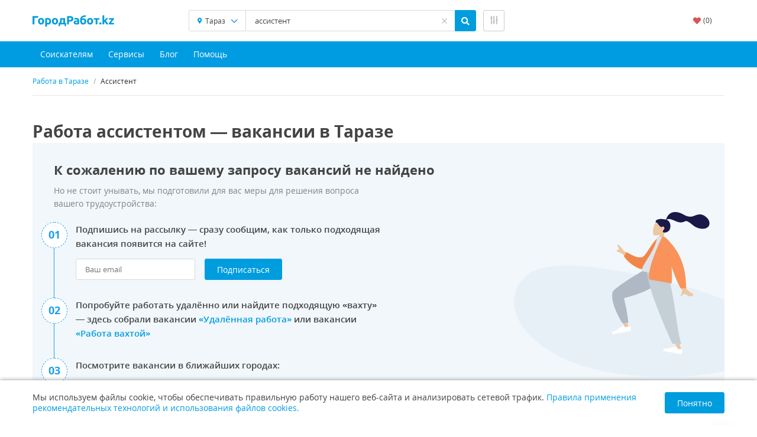

--- FILE ---
content_type: text/html; charset=UTF-8
request_url: https://taraz.gorodrabot.kz/%D0%B0%D1%81%D1%81%D0%B8%D1%81%D1%82%D0%B5%D0%BD%D1%82
body_size: 18805
content:


<!DOCTYPE html>
<html lang="ru-RU">
<head>
    <meta charset="UTF-8">
    <meta http-equiv="X-UA-Compatible" content="IE=edge">
    <meta name="viewport" content="width=device-width, initial-scale=1">
    <meta name="application-name" content="Поиск работы по всему Казахстану"/>
    <meta name="msapplication-TileColor" content="#FFFFFF"/>
    <meta name="msapplication-TileImage" content="https://gorodrabot.kz/mstile-144x144.png"/>
    <meta name="msapplication-square70x70logo" content="https://gorodrabot.kz/mstile-144x144.png"/>
    <meta name="msapplication-square150x150logo" content="https://gorodrabot.kz/mstile-144x144.png"/>
    <meta name="msapplication-wide310x150logo" content="https://gorodrabot.kz/mstile-144x144.png"/>
    <meta name="msapplication-square310x310logo" content="https://gorodrabot.kz/mstile-144x144.png"/>

    <link rel="shortcut icon" type="image/x-icon" href="https://gorodrabot.kz/favicon.ico"/>
    <link rel="apple-touch-icon-precomposed" sizes="57x57"
          href="https://gorodrabot.kz/apple-touch-icon-57x57.png"/>
    <link rel="apple-touch-icon-precomposed" sizes="114x114"
          href="https://gorodrabot.kz/apple-touch-icon-114x114.png"/>
    <link rel="apple-touch-icon-precomposed" sizes="72x72"
          href="https://gorodrabot.kz/apple-touch-icon-72x72.png"/>
    <link rel="apple-touch-icon-precomposed" sizes="144x144"
          href="https://gorodrabot.kz/apple-touch-icon-144x144.png"/>
    <link rel="apple-touch-icon-precomposed" sizes="120x120"
          href="https://gorodrabot.kz/apple-touch-icon-120x120.png"/>
    <link rel="apple-touch-icon-precomposed" sizes="152x152"
          href="https://gorodrabot.kz/apple-touch-icon-152x152.png"/>
    <link rel="icon" type="image/png" href="https://gorodrabot.kz/favicon-32x32.png" sizes="32x32"/>
    <link rel="icon" type="image/png" href="https://gorodrabot.kz/favicon-16x16.png" sizes="16x16"/>

    <meta name="csrf-param" content="_csrf-frontend">
<meta name="csrf-token" content="wk_4KdnofvOR9PV9R8vZhfRLjG0nCs4OayHRTA-HtIeEf6tv9L8UosGHhxYD_ayykD_6JVFDgEcGeJ01OsPd5A==">

    <title>Работа ассистентом в Таразе — множество свежих вакансий от прямых работодателей | Поиск работы с ГородРабот.kz</title>

    <meta property="og:site_name" content="gorodrabot.kz">
<meta property="og:type" content="website">
<meta property="og:image" content="https://gorodrabot.kz/images/remote/white_logo_600x315.png">
<meta property="og:title" content="Работа ассистентом в Таразе — множество свежих вакансий от прямых работодателей | Поиск работы с ГородРабот.kz">
<meta name="description" content="Ищете работу ассистентом в Таразе 💼? У нас Вы найдете множество свежих вакансий от прямых работодателей. Откликнитесь прямо сейчас ⭐! Быстрый и удобный поиск работы по вакансии «ассистент» на ГородРабот.kz">
<meta property="og:description" content="Ищете работу ассистентом в Таразе 💼? У нас Вы найдете множество свежих вакансий от прямых работодателей. Откликнитесь прямо сейчас ⭐! Быстрый и удобный поиск работы по вакансии «ассистент» на ГородРабот.kz">
<meta name="keywords" content="вакансии в Таразе, поиск работы в Таразе, работа в Таразе, ищу работу в Таразе, найти работу в Таразе, трудоустройство в Таразе, предложения работы в Таразе, работа ассистентом, вакансия ассистент">
<meta property="og:url" content="https://taraz.gorodrabot.kz/%D0%B0%D1%81%D1%81%D0%B8%D1%81%D1%82%D0%B5%D0%BD%D1%82">
<meta name="robots" content="noindex">
<link href="https://taraz.gorodrabot.kz/%D0%B0%D1%81%D1%81%D0%B8%D1%81%D1%82%D0%B5%D0%BD%D1%82" rel="canonical">
<link href="https://gorodrabot.kz/dist/common.css?v=872994314" rel="preload" as="style">
<link href="https://gorodrabot.kz/dist/common.css?v=872994314" rel="stylesheet">
<link href="https://gorodrabot.kz/dist/vacancylist.css?v=872994314" rel="preload" as="style">
<link href="https://gorodrabot.kz/dist/vacancylist.css?v=872994314" rel="stylesheet">
<script src="https://yandex.ru/ads/system/context.js" async></script>
<script>
    window.yaContextCb=window.yaContextCb||[];


        (function(m,e,t,r,i,k,a){m[i]=m[i]||function(){(m[i].a=m[i].a||[]).push(arguments)};
            m[i].l=1*new Date();
            for (var j = 0; j < document.scripts.length; j++) {if (document.scripts[j].src === r) { return; }}
            k=e.createElement(t),a=e.getElementsByTagName(t)[0],k.async=1,k.src=r,a.parentNode.insertBefore(k,a)})
        (window, document, "script", "https://mc.yandex.ru/metrika/tag.js", "ym");

        ym(35829615, "init", {
            clickmap:true,
            trackLinks:true,
            accurateTrackBounce:true,
            webvisor:true
        });
    </script></head>
<body>
    
<div class="page" data-config="{&amp;quot;params&amp;quot;:{&amp;quot;_csrf-frontend&amp;quot;:&amp;quot;wk_4KdnofvOR9PV9R8vZhfRLjG0nCs4OayHRTA-HtIeEf6tv9L8UosGHhxYD_ayykD_6JVFDgEcGeJ01OsPd5A==&amp;quot;}}">    
<header class="d-print-none header header_with-search-trigger">
        <div class="area">
        <div class="header__content">
            <div class="header__main-logo main-logo">
                <a class="main-logo__link main-logo__link_clickable link"
                   href="https://gorodrabot.kz"
                   aria-label="Поиск работы с ГородРабот.kz"
                >
                    

<svg class="main-logo__img" viewBox="0 -48 620 180" fill="#009DDE" xmlns="http://www.w3.org/2000/svg">
    <path d="m14.24 70h-14.04v-62.37h42.57v11.88h-28.53v50.49zm74.122-23.76c0 3.72-0.54 7.14-1.62 10.26-1.08 3.06-2.64 5.7-4.68 7.92-2.04 2.16-4.5 3.84-7.38 5.04-2.82 1.2-6 1.8-9.54 1.8-3.48 0-6.66-0.6-9.54-1.8-2.82-1.2-5.25-2.88-7.29-5.04-2.04-2.22-3.63-4.86-4.77-7.92-1.14-3.12-1.71-6.54-1.71-10.26s0.57-7.11 1.71-10.17c1.2-3.06 2.82-5.67 4.86-7.83 2.1-2.16 4.56-3.84 7.38-5.04 2.88-1.2 6-1.8 9.36-1.8 3.42 0 6.54 0.6 9.36 1.8 2.88 1.2 5.34 2.88 7.38 5.04s3.63 4.77 4.77 7.83 1.71 6.45 1.71 10.17zm-13.68 0c0-4.14-0.84-7.38-2.52-9.72-1.62-2.4-3.96-3.6-7.02-3.6s-5.43 1.2-7.11 3.6c-1.68 2.34-2.52 5.58-2.52 9.72s0.84 7.44 2.52 9.9c1.68 2.4 4.05 3.6 7.11 3.6s5.4-1.2 7.02-3.6c1.68-2.46 2.52-5.76 2.52-9.9zm52.598 0.45c0-4.14-0.93-7.44-2.79-9.9-1.86-2.52-4.62-3.78-8.28-3.78-1.2 0-2.31 0.06-3.33 0.18-1.02 0.06-1.86 0.15-2.52 0.27v24.21c0.84 0.54 1.92 0.99 3.24 1.35 1.38 0.36 2.76 0.54 4.14 0.54 6.36 0 9.54-4.29 9.54-12.87zm13.68-0.36c0 3.66-0.45 6.99-1.35 9.99s-2.22 5.58-3.96 7.74-3.9 3.84-6.48 5.04-5.55 1.8-8.91 1.8c-1.86 0-3.6-0.18-5.22-0.54s-3.18-0.87-4.68-1.53v17.82h-13.41v-62.37c1.2-0.36 2.58-0.69 4.14-0.99 1.56-0.36 3.18-0.66 4.86-0.9 1.74-0.24 3.48-0.42 5.22-0.54 1.8-0.18 3.51-0.27 5.13-0.27 3.9 0 7.38 0.6 10.44 1.8 3.06 1.14 5.64 2.79 7.74 4.95 2.1 2.1 3.69 4.68 4.77 7.74 1.14 3.06 1.71 6.48 1.71 10.26zm52.786-0.09c0 3.72-0.54 7.14-1.62 10.26-1.08 3.06-2.64 5.7-4.68 7.92-2.04 2.16-4.5 3.84-7.38 5.04-2.82 1.2-6 1.8-9.54 1.8-3.48 0-6.66-0.6-9.54-1.8-2.82-1.2-5.25-2.88-7.29-5.04-2.04-2.22-3.63-4.86-4.77-7.92-1.14-3.12-1.71-6.54-1.71-10.26s0.57-7.11 1.71-10.17c1.2-3.06 2.82-5.67 4.86-7.83 2.1-2.16 4.56-3.84 7.38-5.04 2.88-1.2 6-1.8 9.36-1.8 3.42 0 6.54 0.6 9.36 1.8 2.88 1.2 5.34 2.88 7.38 5.04s3.63 4.77 4.77 7.83 1.71 6.45 1.71 10.17zm-13.68 0c0-4.14-0.84-7.38-2.52-9.72-1.62-2.4-3.96-3.6-7.02-3.6s-5.43 1.2-7.11 3.6c-1.68 2.34-2.52 5.58-2.52 9.72s0.84 7.44 2.52 9.9c1.68 2.4 4.05 3.6 7.11 3.6s5.4-1.2 7.02-3.6c1.68-2.46 2.52-5.76 2.52-9.9zm17.768 12.78h5.85c1.68-2.04 2.97-4.56 3.87-7.56 0.96-3.06 1.62-6.27 1.98-9.63 0.42-3.42 0.66-6.81 0.72-10.17s0.09-6.36 0.09-9h36.9v36.36h8.01v24.48h-11.43v-13.5h-34.56v13.5h-11.43v-24.48zm36 0v-25.38h-10.98c-0.12 2.1-0.27 4.29-0.45 6.57-0.12 2.22-0.39 4.44-0.81 6.66-0.36 2.16-0.87 4.29-1.53 6.39s-1.53 4.02-2.61 5.76h16.38zm47.316-52.11c9.3 0 16.44 1.65 21.42 4.95 4.98 3.24 7.47 8.58 7.47 16.02 0 7.5-2.52 12.93-7.56 16.29-5.04 3.3-12.24 4.95-21.6 4.95h-4.41v20.88h-14.04v-61.47c3.06-0.6 6.3-1.02 9.72-1.26s6.42-0.36 9-0.36zm0.9 11.97c-1.02 0-2.04 0.03-3.06 0.09-0.96 0.06-1.8 0.12-2.52 0.18v18h4.41c4.86 0 8.52-0.66 10.98-1.98s3.69-3.78 3.69-7.38c0-1.74-0.33-3.18-0.99-4.32-0.6-1.14-1.5-2.04-2.7-2.7-1.14-0.72-2.55-1.2-4.23-1.44-1.68-0.3-3.54-0.45-5.58-0.45zm51.933 41.76c1.32 0 2.58-0.03 3.78-0.09s2.16-0.15 2.88-0.27v-10.17c-0.54-0.12-1.35-0.24-2.43-0.36s-2.07-0.18-2.97-0.18c-1.26 0-2.46 0.09-3.6 0.27-1.08 0.12-2.04 0.39-2.88 0.81s-1.5 0.99-1.98 1.71-0.72 1.62-0.72 2.7c0 2.1 0.69 3.57 2.07 4.41 1.44 0.78 3.39 1.17 5.85 1.17zm-1.08-39.24c3.96 0 7.26 0.45 9.9 1.35s4.74 2.19 6.3 3.87c1.62 1.68 2.76 3.72 3.42 6.12s0.99 5.07 0.99 8.01v27.9c-1.92 0.42-4.59 0.9-8.01 1.44-3.42 0.6-7.56 0.9-12.42 0.9-3.06 0-5.85-0.27-8.37-0.81-2.46-0.54-4.59-1.41-6.39-2.61-1.8-1.26-3.18-2.88-4.14-4.86s-1.44-4.41-1.44-7.29c0-2.76 0.54-5.1 1.62-7.02 1.14-1.92 2.64-3.45 4.5-4.59s3.99-1.95 6.39-2.43c2.4-0.54 4.89-0.81 7.47-0.81 1.74 0 3.27 0.09 4.59 0.27 1.38 0.12 2.49 0.3 3.33 0.54v-1.26c0-2.28-0.69-4.11-2.07-5.49s-3.78-2.07-7.2-2.07c-2.28 0-4.53 0.18-6.75 0.54-2.22 0.3-4.14 0.75-5.76 1.35l-1.71-10.8c0.78-0.24 1.74-0.48 2.88-0.72 1.2-0.3 2.49-0.54 3.87-0.72 1.38-0.24 2.82-0.42 4.32-0.54 1.56-0.18 3.12-0.27 4.68-0.27zm72.246-9.81c-2.22 0.48-4.32 0.81-6.3 0.99s-4.02 0.45-6.12 0.81c-1.8 0.3-3.6 0.75-5.4 1.35s-3.48 1.44-5.04 2.52c-1.5 1.02-2.82 2.34-3.96 3.96-1.14 1.56-1.95 3.51-2.43 5.85 3.9-1.86 7.68-2.79 11.34-2.79 2.88 0 5.55 0.48 8.01 1.44s4.59 2.4 6.39 4.32c1.86 1.92 3.3 4.32 4.32 7.2 1.08 2.82 1.62 6.12 1.62 9.9 0 4.08-0.6 7.62-1.8 10.62s-2.85 5.52-4.95 7.56c-2.04 1.98-4.44 3.48-7.2 4.5-2.7 0.96-5.61 1.44-8.73 1.44-8.34 0-14.31-2.52-17.91-7.56-3.6-5.1-5.4-12.57-5.4-22.41 0-6.48 0.63-11.97 1.89-16.47 1.26-4.56 3.15-8.34 5.67-11.34 2.52-3.06 5.64-5.46 9.36-7.2s8.04-3.12 12.96-4.14c1.98-0.42 3.96-0.72 5.94-0.90001 2.04-0.23999 4.11-0.59999 6.21-1.08l1.53 11.43zm-29.52 26.46c-0.12 0.84-0.21 1.8-0.27 2.88v2.88c0 5.28 0.72 9.27 2.16 11.97 1.5 2.7 3.99 4.05 7.47 4.05 2.94 0 5.19-1.14 6.75-3.42s2.34-5.34 2.34-9.18c0-1.5-0.18-2.94-0.54-4.32-0.36-1.44-0.93-2.7-1.71-3.78s-1.74-1.95-2.88-2.61-2.49-0.99-4.05-0.99-3.21 0.18-4.95 0.54c-1.68 0.36-3.12 1.02-4.32 1.98zm84.742 8.19c0 3.72-0.54 7.14-1.62 10.26-1.08 3.06-2.64 5.7-4.68 7.92-2.04 2.16-4.5 3.84-7.38 5.04-2.82 1.2-6 1.8-9.54 1.8-3.48 0-6.66-0.6-9.54-1.8-2.82-1.2-5.25-2.88-7.29-5.04-2.04-2.22-3.63-4.86-4.77-7.92-1.14-3.12-1.71-6.54-1.71-10.26s0.57-7.11 1.71-10.17c1.2-3.06 2.82-5.67 4.86-7.83 2.1-2.16 4.56-3.84 7.38-5.04 2.88-1.2 6-1.8 9.36-1.8 3.42 0 6.54 0.6 9.36 1.8 2.88 1.2 5.34 2.88 7.38 5.04s3.63 4.77 4.77 7.83 1.71 6.45 1.71 10.17zm-13.68 0c0-4.14-0.84-7.38-2.52-9.72-1.62-2.4-3.96-3.6-7.02-3.6s-5.43 1.2-7.11 3.6c-1.68 2.34-2.52 5.58-2.52 9.72s0.84 7.44 2.52 9.9c1.68 2.4 4.05 3.6 7.11 3.6s5.4-1.2 7.02-3.6c1.68-2.46 2.52-5.76 2.52-9.9zm61.418-12.6h-15.12v36.36h-13.41v-36.36h-15.12v-10.98h43.65v10.98zm16.136 29.25c0 2.7-0.87 4.77-2.61 6.21-1.68 1.38-3.6 2.07-5.76 2.07s-4.11-0.69-5.85-2.07c-1.68-1.44-2.52-3.51-2.52-6.21s0.84-4.74 2.52-6.12c1.74-1.44 3.69-2.16 5.85-2.16s4.08 0.72 5.76 2.16c1.74 1.38 2.61 3.42 2.61 6.12zm20.618-23.13c1.32-1.44 2.67-2.94 4.05-4.5 1.44-1.56 2.82-3.09 4.14-4.59 1.32-1.56 2.55-3.03 3.69-4.41 1.2-1.38 2.22-2.58 3.06-3.6h15.93c-3.18 3.66-6.3 7.17-9.36 10.53-3 3.3-6.3 6.72-9.9 10.26 1.8 1.62 3.66 3.57 5.58 5.85 1.92 2.22 3.78 4.53 5.58 6.93s3.45 4.8 4.95 7.2 2.76 4.59 3.78 6.57h-15.39c-0.96-1.56-2.07-3.27-3.33-5.13-1.2-1.92-2.49-3.81-3.87-5.67-1.38-1.92-2.85-3.75-4.41-5.49-1.5-1.74-3-3.21-4.5-4.41v20.7h-13.41v-67.68l13.41-2.16v39.6zm73.778-8.1c-1.08 1.2-2.55 2.82-4.41 4.86-1.8 2.04-3.75 4.29-5.85 6.75s-4.23 5.04-6.39 7.74c-2.1 2.7-4.02 5.31-5.76 7.83h22.86v11.16h-39.15v-7.92c1.26-2.16 2.76-4.47 4.5-6.93 1.8-2.52 3.66-5.04 5.58-7.56 1.98-2.52 3.93-4.95 5.85-7.29 1.92-2.4 3.69-4.56 5.31-6.48h-20.16v-11.16h37.62v9z" />
</svg>
                </a>
            </div>
            <div class="header__search-group">
                <div class="header__locale locale">
                    <button data-popup="#location_search" aria-label="Выбрать регион"
                        class="locale__button button button_style_outline popup__action_opener">
                        <i class="locale__icon fa fa-map-marker-alt"></i>
                        <span class="locale__value">
                            Тараз                        </span>
                    </button>
                </div>
                <div class="header__search search search_with-button autocom" data-config="{&quot;url&quot;:&quot;\/suggest\/query-q-moderation?text=QUERY&quot;,&quot;bind&quot;:{&quot;id&quot;:&quot;value&quot;,&quot;value&quot;:&quot;value&quot;},&quot;mask&quot;:&quot;QUERY&quot;}">
                    <form class="header__form" action="https://taraz.gorodrabot.kz/" method="get">                        <div class="search__group group">
                            <input name="q" value="ассистент" placeholder="Поиск" aria-label="Поиск" type="text" class="search__textbox textbox group__item" />
                            <button aria-label="Найти"
                                class="search__button button button_style_primary group__item group__item_last">
                                <i class="fa fa-search"></i>
                            </button>
                        </div>
                    </form>                </div>
                <a href="https://gorodrabot.kz/advanced_search?query=%D0%B0%D1%81%D1%81%D0%B8%D1%81%D1%82%D0%B5%D0%BD%D1%82&sort=rel" title="Расширенный поиск" aria-label="Расширенный поиск"
                    rel="nofollow" class="header__advanced-button button button_style_outline">
                    <i class="header__advanced-icon fa fa-sliders-h"></i>
                </a>
            </div>
            <div class="header__user-panel">
                                <a class="header__favorite-button button button_style_light" href="https://gorodrabot.kz/favorite" title="Избранные вакансии" rel="nofollow" aria-label="Избранные вакансии (0)" data-event="1" data-event_category="guest" data-event_action="click" data-event_label="Избранные вакансии"><i class="header__favorite-icon fa fa-heart"></i>(<span class="vacancy__favorite-count">0</span>)</a>                            </div>
        </div>
    </div>
        <div class="header__fixed-content">
                <div class="header__main-nav main-nav">
            <nav class="header__wrapper area">
                <button aria-label="Навигация" class="header__menu-button main-nav__menu-button menu-button button button_style_primary">
                    <span class="menu-button__item"></span>
                </button>
                <div class="header__display-fixed-only">
                    <div class="main-nav__main-logo main-nav__main-logo_center main-logo">
                        <a class="main-logo__link main-logo__link_mob-centering main-logo__link_clickable link"
                           href="https://gorodrabot.kz"
                           aria-label="Поиск работы с ГородРабот.kz"
                        >
                            

<svg class="main-logo__img" viewBox="0 -48 620 180" fill="#FFF" xmlns="http://www.w3.org/2000/svg">
    <path d="m14.24 70h-14.04v-62.37h42.57v11.88h-28.53v50.49zm74.122-23.76c0 3.72-0.54 7.14-1.62 10.26-1.08 3.06-2.64 5.7-4.68 7.92-2.04 2.16-4.5 3.84-7.38 5.04-2.82 1.2-6 1.8-9.54 1.8-3.48 0-6.66-0.6-9.54-1.8-2.82-1.2-5.25-2.88-7.29-5.04-2.04-2.22-3.63-4.86-4.77-7.92-1.14-3.12-1.71-6.54-1.71-10.26s0.57-7.11 1.71-10.17c1.2-3.06 2.82-5.67 4.86-7.83 2.1-2.16 4.56-3.84 7.38-5.04 2.88-1.2 6-1.8 9.36-1.8 3.42 0 6.54 0.6 9.36 1.8 2.88 1.2 5.34 2.88 7.38 5.04s3.63 4.77 4.77 7.83 1.71 6.45 1.71 10.17zm-13.68 0c0-4.14-0.84-7.38-2.52-9.72-1.62-2.4-3.96-3.6-7.02-3.6s-5.43 1.2-7.11 3.6c-1.68 2.34-2.52 5.58-2.52 9.72s0.84 7.44 2.52 9.9c1.68 2.4 4.05 3.6 7.11 3.6s5.4-1.2 7.02-3.6c1.68-2.46 2.52-5.76 2.52-9.9zm52.598 0.45c0-4.14-0.93-7.44-2.79-9.9-1.86-2.52-4.62-3.78-8.28-3.78-1.2 0-2.31 0.06-3.33 0.18-1.02 0.06-1.86 0.15-2.52 0.27v24.21c0.84 0.54 1.92 0.99 3.24 1.35 1.38 0.36 2.76 0.54 4.14 0.54 6.36 0 9.54-4.29 9.54-12.87zm13.68-0.36c0 3.66-0.45 6.99-1.35 9.99s-2.22 5.58-3.96 7.74-3.9 3.84-6.48 5.04-5.55 1.8-8.91 1.8c-1.86 0-3.6-0.18-5.22-0.54s-3.18-0.87-4.68-1.53v17.82h-13.41v-62.37c1.2-0.36 2.58-0.69 4.14-0.99 1.56-0.36 3.18-0.66 4.86-0.9 1.74-0.24 3.48-0.42 5.22-0.54 1.8-0.18 3.51-0.27 5.13-0.27 3.9 0 7.38 0.6 10.44 1.8 3.06 1.14 5.64 2.79 7.74 4.95 2.1 2.1 3.69 4.68 4.77 7.74 1.14 3.06 1.71 6.48 1.71 10.26zm52.786-0.09c0 3.72-0.54 7.14-1.62 10.26-1.08 3.06-2.64 5.7-4.68 7.92-2.04 2.16-4.5 3.84-7.38 5.04-2.82 1.2-6 1.8-9.54 1.8-3.48 0-6.66-0.6-9.54-1.8-2.82-1.2-5.25-2.88-7.29-5.04-2.04-2.22-3.63-4.86-4.77-7.92-1.14-3.12-1.71-6.54-1.71-10.26s0.57-7.11 1.71-10.17c1.2-3.06 2.82-5.67 4.86-7.83 2.1-2.16 4.56-3.84 7.38-5.04 2.88-1.2 6-1.8 9.36-1.8 3.42 0 6.54 0.6 9.36 1.8 2.88 1.2 5.34 2.88 7.38 5.04s3.63 4.77 4.77 7.83 1.71 6.45 1.71 10.17zm-13.68 0c0-4.14-0.84-7.38-2.52-9.72-1.62-2.4-3.96-3.6-7.02-3.6s-5.43 1.2-7.11 3.6c-1.68 2.34-2.52 5.58-2.52 9.72s0.84 7.44 2.52 9.9c1.68 2.4 4.05 3.6 7.11 3.6s5.4-1.2 7.02-3.6c1.68-2.46 2.52-5.76 2.52-9.9zm17.768 12.78h5.85c1.68-2.04 2.97-4.56 3.87-7.56 0.96-3.06 1.62-6.27 1.98-9.63 0.42-3.42 0.66-6.81 0.72-10.17s0.09-6.36 0.09-9h36.9v36.36h8.01v24.48h-11.43v-13.5h-34.56v13.5h-11.43v-24.48zm36 0v-25.38h-10.98c-0.12 2.1-0.27 4.29-0.45 6.57-0.12 2.22-0.39 4.44-0.81 6.66-0.36 2.16-0.87 4.29-1.53 6.39s-1.53 4.02-2.61 5.76h16.38zm47.316-52.11c9.3 0 16.44 1.65 21.42 4.95 4.98 3.24 7.47 8.58 7.47 16.02 0 7.5-2.52 12.93-7.56 16.29-5.04 3.3-12.24 4.95-21.6 4.95h-4.41v20.88h-14.04v-61.47c3.06-0.6 6.3-1.02 9.72-1.26s6.42-0.36 9-0.36zm0.9 11.97c-1.02 0-2.04 0.03-3.06 0.09-0.96 0.06-1.8 0.12-2.52 0.18v18h4.41c4.86 0 8.52-0.66 10.98-1.98s3.69-3.78 3.69-7.38c0-1.74-0.33-3.18-0.99-4.32-0.6-1.14-1.5-2.04-2.7-2.7-1.14-0.72-2.55-1.2-4.23-1.44-1.68-0.3-3.54-0.45-5.58-0.45zm51.933 41.76c1.32 0 2.58-0.03 3.78-0.09s2.16-0.15 2.88-0.27v-10.17c-0.54-0.12-1.35-0.24-2.43-0.36s-2.07-0.18-2.97-0.18c-1.26 0-2.46 0.09-3.6 0.27-1.08 0.12-2.04 0.39-2.88 0.81s-1.5 0.99-1.98 1.71-0.72 1.62-0.72 2.7c0 2.1 0.69 3.57 2.07 4.41 1.44 0.78 3.39 1.17 5.85 1.17zm-1.08-39.24c3.96 0 7.26 0.45 9.9 1.35s4.74 2.19 6.3 3.87c1.62 1.68 2.76 3.72 3.42 6.12s0.99 5.07 0.99 8.01v27.9c-1.92 0.42-4.59 0.9-8.01 1.44-3.42 0.6-7.56 0.9-12.42 0.9-3.06 0-5.85-0.27-8.37-0.81-2.46-0.54-4.59-1.41-6.39-2.61-1.8-1.26-3.18-2.88-4.14-4.86s-1.44-4.41-1.44-7.29c0-2.76 0.54-5.1 1.62-7.02 1.14-1.92 2.64-3.45 4.5-4.59s3.99-1.95 6.39-2.43c2.4-0.54 4.89-0.81 7.47-0.81 1.74 0 3.27 0.09 4.59 0.27 1.38 0.12 2.49 0.3 3.33 0.54v-1.26c0-2.28-0.69-4.11-2.07-5.49s-3.78-2.07-7.2-2.07c-2.28 0-4.53 0.18-6.75 0.54-2.22 0.3-4.14 0.75-5.76 1.35l-1.71-10.8c0.78-0.24 1.74-0.48 2.88-0.72 1.2-0.3 2.49-0.54 3.87-0.72 1.38-0.24 2.82-0.42 4.32-0.54 1.56-0.18 3.12-0.27 4.68-0.27zm72.246-9.81c-2.22 0.48-4.32 0.81-6.3 0.99s-4.02 0.45-6.12 0.81c-1.8 0.3-3.6 0.75-5.4 1.35s-3.48 1.44-5.04 2.52c-1.5 1.02-2.82 2.34-3.96 3.96-1.14 1.56-1.95 3.51-2.43 5.85 3.9-1.86 7.68-2.79 11.34-2.79 2.88 0 5.55 0.48 8.01 1.44s4.59 2.4 6.39 4.32c1.86 1.92 3.3 4.32 4.32 7.2 1.08 2.82 1.62 6.12 1.62 9.9 0 4.08-0.6 7.62-1.8 10.62s-2.85 5.52-4.95 7.56c-2.04 1.98-4.44 3.48-7.2 4.5-2.7 0.96-5.61 1.44-8.73 1.44-8.34 0-14.31-2.52-17.91-7.56-3.6-5.1-5.4-12.57-5.4-22.41 0-6.48 0.63-11.97 1.89-16.47 1.26-4.56 3.15-8.34 5.67-11.34 2.52-3.06 5.64-5.46 9.36-7.2s8.04-3.12 12.96-4.14c1.98-0.42 3.96-0.72 5.94-0.90001 2.04-0.23999 4.11-0.59999 6.21-1.08l1.53 11.43zm-29.52 26.46c-0.12 0.84-0.21 1.8-0.27 2.88v2.88c0 5.28 0.72 9.27 2.16 11.97 1.5 2.7 3.99 4.05 7.47 4.05 2.94 0 5.19-1.14 6.75-3.42s2.34-5.34 2.34-9.18c0-1.5-0.18-2.94-0.54-4.32-0.36-1.44-0.93-2.7-1.71-3.78s-1.74-1.95-2.88-2.61-2.49-0.99-4.05-0.99-3.21 0.18-4.95 0.54c-1.68 0.36-3.12 1.02-4.32 1.98zm84.742 8.19c0 3.72-0.54 7.14-1.62 10.26-1.08 3.06-2.64 5.7-4.68 7.92-2.04 2.16-4.5 3.84-7.38 5.04-2.82 1.2-6 1.8-9.54 1.8-3.48 0-6.66-0.6-9.54-1.8-2.82-1.2-5.25-2.88-7.29-5.04-2.04-2.22-3.63-4.86-4.77-7.92-1.14-3.12-1.71-6.54-1.71-10.26s0.57-7.11 1.71-10.17c1.2-3.06 2.82-5.67 4.86-7.83 2.1-2.16 4.56-3.84 7.38-5.04 2.88-1.2 6-1.8 9.36-1.8 3.42 0 6.54 0.6 9.36 1.8 2.88 1.2 5.34 2.88 7.38 5.04s3.63 4.77 4.77 7.83 1.71 6.45 1.71 10.17zm-13.68 0c0-4.14-0.84-7.38-2.52-9.72-1.62-2.4-3.96-3.6-7.02-3.6s-5.43 1.2-7.11 3.6c-1.68 2.34-2.52 5.58-2.52 9.72s0.84 7.44 2.52 9.9c1.68 2.4 4.05 3.6 7.11 3.6s5.4-1.2 7.02-3.6c1.68-2.46 2.52-5.76 2.52-9.9zm61.418-12.6h-15.12v36.36h-13.41v-36.36h-15.12v-10.98h43.65v10.98zm16.136 29.25c0 2.7-0.87 4.77-2.61 6.21-1.68 1.38-3.6 2.07-5.76 2.07s-4.11-0.69-5.85-2.07c-1.68-1.44-2.52-3.51-2.52-6.21s0.84-4.74 2.52-6.12c1.74-1.44 3.69-2.16 5.85-2.16s4.08 0.72 5.76 2.16c1.74 1.38 2.61 3.42 2.61 6.12zm20.618-23.13c1.32-1.44 2.67-2.94 4.05-4.5 1.44-1.56 2.82-3.09 4.14-4.59 1.32-1.56 2.55-3.03 3.69-4.41 1.2-1.38 2.22-2.58 3.06-3.6h15.93c-3.18 3.66-6.3 7.17-9.36 10.53-3 3.3-6.3 6.72-9.9 10.26 1.8 1.62 3.66 3.57 5.58 5.85 1.92 2.22 3.78 4.53 5.58 6.93s3.45 4.8 4.95 7.2 2.76 4.59 3.78 6.57h-15.39c-0.96-1.56-2.07-3.27-3.33-5.13-1.2-1.92-2.49-3.81-3.87-5.67-1.38-1.92-2.85-3.75-4.41-5.49-1.5-1.74-3-3.21-4.5-4.41v20.7h-13.41v-67.68l13.41-2.16v39.6zm73.778-8.1c-1.08 1.2-2.55 2.82-4.41 4.86-1.8 2.04-3.75 4.29-5.85 6.75s-4.23 5.04-6.39 7.74c-2.1 2.7-4.02 5.31-5.76 7.83h22.86v11.16h-39.15v-7.92c1.26-2.16 2.76-4.47 4.5-6.93 1.8-2.52 3.66-5.04 5.58-7.56 1.98-2.52 3.93-4.95 5.85-7.29 1.92-2.4 3.69-4.56 5.31-6.48h-20.16v-11.16h37.62v9z" />
</svg>
                        </a>
                    </div>
                </div>
                <ul class="main-nav__list">
                                        <li class="main-nav__item main-nav__item_start-spliter"></li>
                    <li class="main-nav__item main-nav__item_mobile">
                        <button type="button" class="main-nav__link link popup__action_opener action-list" data-popup="#advanced_search">
                            <i class="action-list__icon fa fa-search"></i>
                                                            Найти работу
                                                    </button>
                    </li>
                    <li class="main-nav__item main-nav__item_mobile">
                        <a class="main-nav__link link action-list" href="https://gorodrabot.kz/favorite" rel="nofollow" data-event="1" data-event_category="guest" data-event_action="click" data-event_label="Избранные вакансии"><i class="action-list__icon fa fa-heart"></i>Избранные вакансии (<span class="vacancy__favorite-count">0</span>)</a>                    </li>
                    <li class="main-nav__item main-nav__item_spliter"></li>
                            <li class="main-nav__item">
        <button type="button" class="main-nav__link link">
            Соискателям
        </button>
        <ul class="main-nav__nav nav">
            <li class="nav__item">
                <a class="nav__link button button_style_light" href="https://taraz.gorodrabot.kz/" data-event="1" data-event_category="guest" data-event_action="click" data-event_label="Найти работу">Найти работу</a>            </li>
        </ul>
    </li>
    <li class="main-nav__item">
        <button type="button" class="main-nav__link link">
            Сервисы
        </button>
        <ul class="main-nav__nav nav">
            <li class="nav__item">
                <a class="nav__link button button_style_light" href="https://gorodrabot.kz/calendar" data-event="1" data-event_category="guest" data-event_action="click" data-event_label="Производственный календарь">Производственный календарь</a>            </li>
            <li class="nav__item">
                <a class="nav__link button button_style_light" href="https://kazahstan.gorodrabot.kz/salaries" data-event="1" data-event_category="guest" data-event_action="click" data-event_label="Статистика зарплат">Статистика зарплат</a>            </li>
            <li class="nav__item">
                <a class="nav__link button button_style_light" href="https://gorodrabot.kz/site/calculator" data-event="1" data-event_category="guest" data-event_action="click" data-event_label="Калькулятор зарплат">Калькулятор зарплат</a>            </li>
        </ul>
    </li>
    <li class="main-nav__item">
        <button type="button" class="main-nav__link link">
            Блог
        </button>
        <ul class="main-nav__nav nav">
            
            
            
            <li class="nav__item">
                <a class="nav__link button button_style_light" href="https://gorodrabot.kz/fraud" data-event="1" data-event_category="guest" data-event_action="click" data-event_label="Виды мошенничества">Виды мошенничества</a>            </li>
        </ul>
    </li>
    <li class="main-nav__item">
        <button type="button" class="main-nav__link link">
            Помощь
        </button>
        <ul class="main-nav__nav nav">
            <li class="nav__item">
                <a class="nav__link button button_style_light" href="https://gorodrabot.kz/faq" data-event="1" data-event_category="guest" data-event_action="click" data-event_label="Вопросы и ответы">Вопросы и ответы</a>            </li>
            <li class="nav__item">
                <a class="nav__link button button_style_light" href="https://gorodrabot.kz/contact" rel="nofollow" data-event="1" data-event_category="guest" data-event_action="click" data-event_label="Обратная связь">Обратная связь</a>            </li>
        </ul>
    </li>
                    <li class="main-nav__item main-nav__item_spliter"></li>
                                    </ul>
                <div class="main-nav__user-panel">
                    <button aria-label="Поиск"
                        class="main-nav__search-button popup__action_opener button button_style_primary
                        main-nav__search-button_hidden"
                        data-popup="#advanced_search">
                        <i class="main-nav__search-icon fa fa-search"></i>
                                                    Найти работу
                                            </button>
                    <div class="header__action-list header__action-list_user action-list header__action-list_guest-user">
                        <button aria-label="Меню пользователя" class="header__user-button main-nav__user-button button button_style_primary">
                                                        <i class="fa fa-user-circle"></i>
                        </button>
                        <div class="action-list__content">
                                                        <ul class="action-list__list list">
    <li>
        <a class="action-list__item button button_style_light" href="https://gorodrabot.kz/favorite" data-event="1" data-event_category="guest" data-event_action="click" data-event_label="Избранные вакансии"><i class="action-list__icon action-list__icon_favorite fa fa-heart"></i>Избранные вакансии (<span class="vacancy__favorite-count">0</span>)</a>    </li>

        </ul>                        </div>
                    </div>
                                    </div>
            </nav>
        </div>

                    <div class="wrapper">
    <div class="area search-block" aria-label="Открыть поиск">
        <div class="search-block__search search search_with-button popup__action_opener" data-popup="#advanced_search">
            <div class="search-block__form">
                <div class="search__group">
                    <div class="search__textbox search__textbox--overflow textbox group__item group__item_first">
                        ассистент, Тараз                    </div>
                    <div class="search__button button button_style_primary group__item group__item_last">
                        <i class="fa fa-search"></i>
                    </div>
                </div>
            </div>
        </div>

                <button title="Настроить поиск" aria-label="Настроить поиск" data-popup="#filters-mobile-popup"
                            class="search-block__advanced-button  button button_style_outline mobile-popup__action_opener">
            <i class="search-block__advanced-icon fa fa-sliders-h"></i>
        </button>
            </div>
</div>            </div>
</header>

<div id="advanced_search" class="popup-item" data-ui-title="Поиск">
    <div class="tabs">
        <ul class="tabs__list list">
            <li class="tabs__item">
                <button data-tab="jobs" class="tabs__tab tabs__tab_active">
                    Вакансии
                </button>
            </li>
        </ul>
        <div class="tabs__content">
            <div data-tab="jobs"
                class="tabs__tab-item tabs__tab-item_active">
                <div class="advanced-search">
                    <form action="https://taraz.gorodrabot.kz/" method="GET"
                        class="advanced-search__form">
                        <div class="form">
                            <div class="form__group">
                                <label class="form__label">Что искать</label>
                                <div class="search autocom" data-config="{&quot;url&quot;:&quot;\/suggest\/query-q-moderation?text=QUERY&quot;,&quot;bind&quot;:{&quot;id&quot;:&quot;value&quot;,&quot;value&quot;:&quot;value&quot;},&quot;mask&quot;:&quot;QUERY&quot;}">
                                    <div class="search__group form__fa fa fa_textbox fa-search">
                                        <input type="text" class="search__textbox fa__input textbox" name="q" value="ассистент" placeholder="Например: менеджер" aria-label="Что искать">                                    </div>
                                </div>
                            </div>
                            <div class="form__group autocom">
                                <label class="form__label">Регион</label>
                                <div class="form__fa fa fa_textbox fa-map-marker-alt">
                                    <input value="Тараз" type="text"
                                        data-name-id="city_domain"
                                        data-name-tooltip="city_region_name"
                                        placeholder="Название региона или города..."
                                        aria-label="Регион"
                                        class="advanced-search__location-input fa__input textbox">
                                </div>
                                <input type="hidden"
                                    name="city_region_name"
                                    disabled
                                    value="Жамбылская область">
                                <input type="hidden"
                                    name="city_domain"
                                    disabled
                                    value="https://taraz.gorodrabot.kz" />
                            </div>
                            <div class="advanced-search__actions">
                                <button type="button"
                                    class="advanced-search__action popup__action_closer button button_style_outline">
                                    Закрыть
                                </button>
                                <button type="submit" class="advanced-search__action button button_style_primary">
                                    Найти
                                </button>
                            </div>
                        </div>
                    </form>
                    <a href="https://gorodrabot.kz/advanced_search?query=%D0%B0%D1%81%D1%81%D0%B8%D1%81%D1%82%D0%B5%D0%BD%D1%82&sort=rel" rel="nofollow"
                       class="advanced-search__toggle-button button button_style_light">
                        <span class="advanced-search__icon fa fa-sliders-h"></span>
                        <span class="advanced-search__text">Расширенный поиск</span>
                    </a>
                </div>
            </div>
        </div>
    </div>
</div>
<div id="location_search" class="popup-item" data-ui-title="Регион" data-ui-maxwidth="420px">
    <div class="location-form autocom form" data-config="{&quot;url&quot;:&quot;\/suggest\/location?text=QUERY&quot;,&quot;bind&quot;:{&quot;id&quot;:&quot;host&quot;,&quot;value&quot;:&quot;name&quot;,&quot;tooltip&quot;:&quot;tooltip&quot;},&quot;mask&quot;:&quot;QUERY&quot;}">
        <div class="form__fa fa fa_textbox fa-map-marker-alt">
            <input type="text" value="" placeholder="Введите название региона или города..."
                aria-label="Регион"
                class="location-form__input fa__input textbox">
        </div>
    </div>
</div>    <main role="main" class="main">
        <div class="wrapper">
                <div class=" wrapper__breadcrumbs area breadcrumbs d-print-none">
        <ol class="breadcrumbs__list list"><li class="breadcrumbs__item"><a class="breadcrumbs__link link" href="https://taraz.gorodrabot.kz/">Работа в Таразе</a></li><li  class="breadcrumbs__item"><span class="breadcrumbs__current">Ассистент</span></li></ol>    </div>
                        


<div class="vacancy-list-context wrapper__content content" data-config="{&amp;quot;subwayFilterPopup&amp;quot;:&amp;quot;#subway-filter-popup&amp;quot;,&amp;quot;scrollUrl&amp;quot;:&amp;quot;https:\/\/taraz.gorodrabot.kz\/%D0%B0%D1%81%D1%81%D0%B8%D1%81%D1%82%D0%B5%D0%BD%D1%82?p=&amp;quot;}"><div class="area">
    <div class="content__header">
        <div class="content__caption">
            <h1 class="content__title">
                Работа ассистентом — вакансии в Таразе            </h1>
                    </div>
                
    </div>
    <div class="content__body">
        <div class="default-grid">
            <div >
                                <div class="content__block content__module">
                    <div class="result-list infinite-scroll" data-config="{&amp;quot;actions&amp;quot;:{&amp;quot;favorite&amp;quot;:&amp;quot;\/vacancy\/favorite&amp;quot;,&amp;quot;unfavorite&amp;quot;:&amp;quot;\/vacancy\/unfavorite&amp;quot;,&amp;quot;complain&amp;quot;:&amp;quot;\/vacancy\/complain&amp;quot;,&amp;quot;getContacts&amp;quot;:&amp;quot;https:\/\/gorodrabot.kz\/vacancy\/phone&amp;quot;}}">                    <!-- GR-2029 -->
                                        <!-- End of GR-2029 -->
                    
                        
                    
                                            <div class="infinite-scroll__boundary" data-config="{&quot;page&quot;:1,&quot;url&quot;:&quot;https:\/\/taraz.gorodrabot.kz\/%D0%B0%D1%81%D1%81%D0%B8%D1%81%D1%82%D0%B5%D0%BD%D1%82&quot;,&quot;last&quot;:false}"><div class="infinite-scroll__boundary-case"></div></div>
                    
                    



    <div class="infinite-scroll__boundary" data-config="{&quot;page&quot;:2,&quot;url&quot;:&quot;https:\/\/taraz.gorodrabot.kz\/%D0%B0%D1%81%D1%81%D0%B8%D1%81%D1%82%D0%B5%D0%BD%D1%82?p=2&quot;,&quot;last&quot;:true}"><div class="infinite-scroll__boundary-case"></div></div>


                                        
                                                    
    <div class=" search-halper">
        <h2 class="search-halper__title">
                            К сожалению по вашему запросу вакансий не найдено
                    </h2>
        <p class="search-halper__desc">
            Но не стоит унывать, мы подготовили для вас меры для решения вопроса вашего трудоустройства:
        </p>
        <ol class="search-halper__list step-list">
                <li>
        <p class="step-list__p">
            Подпишись на рассылку — сразу сообщим, как только подходящая вакансия появится на сайте!
        </p>
        
<div class="search-halper__subscription-form subscription-form subscription-form_type_light">
        <form class="subscription-form__form form" action="/request/addVacancySubscription"
        method="POST">
        <input type="hidden" name="_csrf-frontend" value="wk_4KdnofvOR9PV9R8vZhfRLjG0nCs4OayHRTA-HtIeEf6tv9L8UosGHhxYD_ayykD_6JVFDgEcGeJ01OsPd5A==" />
        <input type="hidden" name="params" value="q=%D0%B0%D1%81%D1%81%D0%B8%D1%81%D1%82%D0%B5%D0%BD%D1%82">        <input type="hidden" name="subdomain" value="taraz">                <div class="subscription-form__group form__group">
            <input type="text" class="form__input textbox" name="email" maxlength="255" placeholder="Ваш email" aria-label="Ваш email для подписки на рассылку">        </div>
                        <button type="submit" class="form__input button button_style_primary" data-event="1" data-event_category="guest" data-event_action="click" data-event_label="New Vacancy Subscription Widget">
                            Подписаться
                    </button>
    </form>
    </div>
    </li>
                                    <li>
                <p class="step-list__p">
                                        Попробуйте работать удалённо или найдите подходящую «вахту» — здесь собрали вакансии
                    <a class="link link_active" href="https://kazahstan.gorodrabot.kz/%D0%B0%D1%81%D1%81%D0%B8%D1%81%D1%82%D0%B5%D0%BD%D1%82?jt=%D1%83%D0%B4%D0%B0%D0%BB%D0%B5%D0%BD%D0%BD%D0%B0%D1%8F+%D1%80%D0%B0%D0%B1%D0%BE%D1%82%D0%B0&amp;utm_source=gorodrabot.kz&amp;utm_medium=emptyPage" rel="nofollow" target="_blank">«Удалённая работа»</a>                    или вакансии
                    <a class="link link_active" href="https://kazahstan.gorodrabot.kz/%D0%B0%D1%81%D1%81%D0%B8%D1%81%D1%82%D0%B5%D0%BD%D1%82?jt=%D0%B2%D0%B0%D1%85%D1%82%D0%B0&amp;utm_source=gorodrabot.kz&amp;utm_medium=emptyPage" rel="nofollow" target="_blank">«Работа вахтой»</a>                </p>
            </li>
            
<li>
    <p class="step-list__p">
        Посмотрите вакансии в ближайших городах:
    </p>
    <div class="step-list__sublist-wrapper">
        <ul class="grid">
                                            <li class="step-list__sublist-item grid__col grid__col_xs_12 grid__col_sm_4 grid__col_md_4">
                    <a class="link link_active an-emptyVacancySearchNearestCity" href="https://almati.gorodrabot.kz/%D0%B0%D1%81%D1%81%D0%B8%D1%81%D1%82%D0%B5%D0%BD%D1%82" title="Алматы">Алматы</a>                </li>
                                            <li class="step-list__sublist-item grid__col grid__col_xs_12 grid__col_sm_4 grid__col_md_4">
                    <a class="link link_active an-emptyVacancySearchNearestCity" href="https://shimkent.gorodrabot.kz/%D0%B0%D1%81%D1%81%D0%B8%D1%81%D1%82%D0%B5%D0%BD%D1%82" title="Шымкент">Шымкент</a>                </li>
                                            <li class="step-list__sublist-item grid__col grid__col_xs_12 grid__col_sm_4 grid__col_md_4">
                    <a class="link link_active an-emptyVacancySearchNearestCity" href="https://turkestan.gorodrabot.kz/%D0%B0%D1%81%D1%81%D0%B8%D1%81%D1%82%D0%B5%D0%BD%D1%82" title="Туркестан">Туркестан</a>                </li>
                                            <li class="step-list__sublist-item grid__col grid__col_xs_12 grid__col_sm_4 grid__col_md_4">
                    <a class="link link_active an-emptyVacancySearchNearestCity" href="https://talgar.gorodrabot.kz/%D0%B0%D1%81%D1%81%D0%B8%D1%81%D1%82%D0%B5%D0%BD%D1%82" title="Талгар">Талгар</a>                </li>
                    </ul>
    </div>
</li>        </ol>
    </div>


<div class="vacancy snippet" data-config="{&amp;quot;params&amp;quot;:{&amp;quot;id&amp;quot;:2747512}}">
<div class="snippet__inner">
    <div class="snippet__actions">
        <button
                class="vacancy__action vacancy__action_favorite snippet__action snippet__action_favorite like-button snippet__stop-propagation
                "
                aria-label="Добавить/Удалить в избранное">
            <span class="like-button__icon fa-stack">
                <i class="like-button__icon-heart-active fas fa-heart fa-stack-1x"></i>
                <i class="like-button__icon-heart far fa-heart fa-stack-1x snippet__stop-propagation"></i>
            </span>
        </button>

            </div>

    <div class="snippet__body">
        <h2 class="snippet__title">
            <a class="snippet__title-link link an-vc" href="https://gorodrabot.kz/advert/2747512/assistent_marketologa__assistent_rukovoditelya_almati" rel="nofollow" target="_blank">Ассистент маркетолога/ ассистент руководителя</a>        </h2>

        <div class="snippet__salary-group">
            
                            <span class="snippet__salary">
                    <span class="snippet__salary-pref">
                        от
                    </span>
                    200 000 <span class="snippet__currency"> ₸</span>
                </span>
            
                            <span class="snippet__salary">
                    <span class="snippet__salary-pref">
                        до
                    </span>
                    400 000 <span class="snippet__currency"> ₸</span>
                </span>
                    </div>

        <div class="snippet__meta-wrapper">
            <ul class="snippet__meta-list list list_horizontal-slasher">
                                    <li class="snippet__meta-item snippet__meta-item_company">
                                                    <span class="snippet__meta-value">
                                Kudos                            </span>
                                            </li>
                
                                    <li class="snippet__meta-item snippet__meta-item_location">
                        <span class="snippet__meta-value">
                            Алматы                        </span>
                    </li>
                            </ul>
        </div>

        
                    <div class="snippet__desc">
                 ...  стартапе и сейчас ищу себе <b>ассистента</b>, который поможет с бизнес-задачами ...  в первую очередь: - Опыт именно <span>ассистента</span>/координатора, маркетологов на эту позицию ...             </div>
        
                    <div class="snippet__info">
                <div class="snippet__info-part snippet__info-part_spacer">
                    
                    
                    
                    <div class="snippet__source">
                        2 дня назад                        <span>
                            с&nbsp;<span class="snippet__source-title" title="hh.kz Алматы">hh.kz</span>                        </span>
                    </div>

                    <button type="button" class="snippet__more link snippet__stop-propagation" data-category="else_click" data-action="click">ещё</button>                </div>

                            </div>
        
            </div>

    
<div class="snippet__bar">
    
<div class="snippet__salary-group">
    
            <span class="snippet__salary">
            <span class="snippet__salary-pref">
                от
            </span>
            200 000 <span class="snippet__currency"> ₸</span>
        </span>
    
            <span class="snippet__salary">
            <span class="snippet__salary-pref">
                до
            </span>
            400 000 <span class="snippet__currency"> ₸</span>
        </span>
    </div>



<button class="snippet__bar-button button button_style_outline-primary" type="button">
    Подробнее
</button>
</div>
                        <ul class="snippet__collapse list">
                                    <li>
                        <a class="snippet__collapse-link link link_active snippet__stop-propagation" href="https://taraz.gorodrabot.kz/?cp=kudos" target="_blank" data-event="1" data-event_category="else_link" data-event_label="Company Search" data-event_action="click">Все вакансии в компании Kudos</a>                    </li>
                            </ul>
            </div>

</div>
<div class="vacancy snippet" data-config="{&amp;quot;params&amp;quot;:{&amp;quot;id&amp;quot;:2740298}}">
<div class="snippet__inner">
    <div class="snippet__actions">
        <button
                class="vacancy__action vacancy__action_favorite snippet__action snippet__action_favorite like-button snippet__stop-propagation
                "
                aria-label="Добавить/Удалить в избранное">
            <span class="like-button__icon fa-stack">
                <i class="like-button__icon-heart-active fas fa-heart fa-stack-1x"></i>
                <i class="like-button__icon-heart far fa-heart fa-stack-1x snippet__stop-propagation"></i>
            </span>
        </button>

            </div>

    <div class="snippet__body">
        <h2 class="snippet__title">
            <a class="snippet__title-link link an-vc" href="https://gorodrabot.kz/advert/2740298/biznes_assistent_finteh_almati" rel="nofollow" target="_blank">Бизнес-ассистент (финтех)</a>        </h2>

        <div class="snippet__salary-group">
                            <span class="snippet__salary">
                    договорная
                </span>
            
            
                    </div>

        <div class="snippet__meta-wrapper">
            <ul class="snippet__meta-list list list_horizontal-slasher">
                                    <li class="snippet__meta-item snippet__meta-item_company">
                                                    <span class="snippet__meta-value">
                                Частное лицо                            </span>
                                            </li>
                
                                    <li class="snippet__meta-item snippet__meta-item_location">
                        <span class="snippet__meta-value">
                            Алматы                        </span>
                    </li>
                            </ul>
        </div>

        
                    <div class="snippet__desc">
                 ...  финтех-группу компаний требуется бизнес-<b>ассистент.</b> Бизнес-<span>ассистент</span> работает напрямую с основателем ...  руководства. Требования Опыт работы бизнес-<span>ассистентом</span> собственника / CEO. Опыт в финтехе ...             </div>
        
                    <div class="snippet__info">
                <div class="snippet__info-part snippet__info-part_spacer">
                    
                    
                    
                    <div class="snippet__source">
                        5 дней назад                        <span>
                            с&nbsp;<span class="snippet__source-title" title="hh.kz Алматы">hh.kz</span>                        </span>
                    </div>

                    <button type="button" class="snippet__more link snippet__stop-propagation" data-category="else_click" data-action="click">ещё</button>                </div>

                            </div>
        
            </div>

    
<div class="snippet__bar">
    
<div class="snippet__salary-group">
            <span class="snippet__salary">
            договорная
        </span>
    
    
    </div>



<button class="snippet__bar-button button button_style_outline-primary" type="button">
    Подробнее
</button>
</div>
                        <ul class="snippet__collapse list">
                                    <li>
                        <a class="snippet__collapse-link link link_active snippet__stop-propagation" href="https://taraz.gorodrabot.kz/?cp=%D1%87%D0%B0%D1%81%D1%82%D0%BD%D0%BE%D0%B5+%D0%BB%D0%B8%D1%86%D0%BE" target="_blank" data-event="1" data-event_category="else_link" data-event_label="Company Search" data-event_action="click">Все вакансии в компании Частное лицо</a>                    </li>
                            </ul>
            </div>

</div>    
<div id="yandex_rtb_R-A-8696434-15" aria-hidden="true"></div>
<script>window.yaContextCb.push(()=>{
    Ya.Context.AdvManager.render({
        blockId: 'R-A-8696434-15',
        renderTo: 'yandex_rtb_R-A-8696434-15',
    })
});
</script>

<div class="vacancy snippet" data-config="{&amp;quot;params&amp;quot;:{&amp;quot;id&amp;quot;:2746547}}">
<div class="snippet__inner">
    <div class="snippet__actions">
        <button
                class="vacancy__action vacancy__action_favorite snippet__action snippet__action_favorite like-button snippet__stop-propagation
                "
                aria-label="Добавить/Удалить в избранное">
            <span class="like-button__icon fa-stack">
                <i class="like-button__icon-heart-active fas fa-heart fa-stack-1x"></i>
                <i class="like-button__icon-heart far fa-heart fa-stack-1x snippet__stop-propagation"></i>
            </span>
        </button>

            </div>

    <div class="snippet__body">
        <h2 class="snippet__title">
            <a class="snippet__title-link link an-vc" href="https://gorodrabot.kz/advert/2746547/biznes_assistent_turkestan" rel="nofollow" target="_blank">Бизнес-ассистент</a>        </h2>

        <div class="snippet__salary-group">
            
                            <span class="snippet__salary">
                    <span class="snippet__salary-pref">
                        от
                    </span>
                    70 000 <span class="snippet__currency"> ₸</span>
                </span>
            
                            <span class="snippet__salary">
                    <span class="snippet__salary-pref">
                        до
                    </span>
                    100 000 <span class="snippet__currency"> ₸</span>
                </span>
                    </div>

        <div class="snippet__meta-wrapper">
            <ul class="snippet__meta-list list list_horizontal-slasher">
                                    <li class="snippet__meta-item snippet__meta-item_company">
                                                    <span class="snippet__meta-value">
                                Интеллектуальная школа Nur                            </span>
                                            </li>
                
                                    <li class="snippet__meta-item snippet__meta-item_location">
                        <span class="snippet__meta-value">
                            Туркестан                        </span>
                    </li>
                            </ul>
        </div>

        
                    <div class="snippet__desc">
                 Описание вакансии Жа а р ызы ты ж мыс а ашы тан осыл ы ыз келе ме? Бизнес-<b>ассистент</b> рет нде команда а осылып, з да дылары ызды дамытуды тамаша м мк нд г бар! М ндеттер А парат жинау: подрядчиктерд здеу, ба аларды салыстыру, контакт лер базасын жасау  ...             </div>
        
                    <div class="snippet__info">
                <div class="snippet__info-part snippet__info-part_spacer">
                    
                    
                    
                    <div class="snippet__source">
                        2 дня назад                        <span>
                            с&nbsp;<span class="snippet__source-title" title="hh.kz Туркестан">hh.kz</span>                        </span>
                    </div>

                    <button type="button" class="snippet__more link snippet__stop-propagation" data-category="else_click" data-action="click">ещё</button>                </div>

                            </div>
        
            </div>

    
<div class="snippet__bar">
    
<div class="snippet__salary-group">
    
            <span class="snippet__salary">
            <span class="snippet__salary-pref">
                от
            </span>
            70 000 <span class="snippet__currency"> ₸</span>
        </span>
    
            <span class="snippet__salary">
            <span class="snippet__salary-pref">
                до
            </span>
            100 000 <span class="snippet__currency"> ₸</span>
        </span>
    </div>



<button class="snippet__bar-button button button_style_outline-primary" type="button">
    Подробнее
</button>
</div>
                        <ul class="snippet__collapse list">
                                    <li>
                        <a class="snippet__collapse-link link link_active snippet__stop-propagation" href="https://taraz.gorodrabot.kz/?cp=%D0%B8%D0%BD%D1%82%D0%B5%D0%BB%D0%BB%D0%B5%D0%BA%D1%82%D1%83%D0%B0%D0%BB%D1%8C%D0%BD%D0%B0%D1%8F+%D1%88%D0%BA%D0%BE%D0%BB%D0%B0+nur" target="_blank" data-event="1" data-event_category="else_link" data-event_label="Company Search" data-event_action="click">Все вакансии в компании Интеллектуальная школа Nur</a>                    </li>
                                    <li>
                        <a class="snippet__collapse-link link link_active snippet__stop-propagation" href="https://taraz.gorodrabot.kz/%D0%B1%D0%B8%D0%B7%D0%BD%D0%B5%D1%81-%D0%B0%D1%81%D1%81%D0%B8%D1%81%D1%82%D0%B5%D0%BD%D1%82" target="_blank" data-event="1" data-event_category="else_link" data-event_label="Query Search" data-event_action="click">Все вакансии по запросу &quot;Бизнес-ассистент&quot; в Таразе</a>                    </li>
                            </ul>
            </div>

</div>
<div class="vacancy snippet" data-config="{&amp;quot;params&amp;quot;:{&amp;quot;id&amp;quot;:2703653}}">
<div class="snippet__inner">
    <div class="snippet__actions">
        <button
                class="vacancy__action vacancy__action_favorite snippet__action snippet__action_favorite like-button snippet__stop-propagation
                "
                aria-label="Добавить/Удалить в избранное">
            <span class="like-button__icon fa-stack">
                <i class="like-button__icon-heart-active fas fa-heart fa-stack-1x"></i>
                <i class="like-button__icon-heart far fa-heart fa-stack-1x snippet__stop-propagation"></i>
            </span>
        </button>

            </div>

    <div class="snippet__body">
        <h2 class="snippet__title">
            <a class="snippet__title-link link an-vc" href="https://gorodrabot.kz/advert/2703653/assistentka_assistent_nachinayuschiy_spetsialist_v_dizayn_studiyu_almati" rel="nofollow" target="_blank">Ассистентка (ассистент)/Начинающий специалист в дизайн студию</a>        </h2>

        <div class="snippet__salary-group">
            
                            <span class="snippet__salary">
                    <span class="snippet__salary-pref">
                        от
                    </span>
                    120 000 <span class="snippet__currency"> ₸</span>
                </span>
            
                            <span class="snippet__salary">
                    <span class="snippet__salary-pref">
                        до
                    </span>
                    200 000 <span class="snippet__currency"> ₸</span>
                </span>
                    </div>

        <div class="snippet__meta-wrapper">
            <ul class="snippet__meta-list list list_horizontal-slasher">
                                    <li class="snippet__meta-item snippet__meta-item_company">
                                                    <span class="snippet__meta-value">
                                Exdeko                            </span>
                                            </li>
                
                                    <li class="snippet__meta-item snippet__meta-item_location">
                        <span class="snippet__meta-value">
                            Алматы                        </span>
                    </li>
                            </ul>
        </div>

        
                    <div class="snippet__desc">
                 ... разовые задачи по поручению руководителя <b>АССИСТЕНТ</b> СКУЛЬПТОРА В МАСТЕРСКОЙ: Работа  ...  разовые задачи по поручению руководителя <span>АССИСТЕНТ</span> ДИЗАЙНЕРА КОНСУЛЬТАНТА: Работа сдельная.  ... разовые задачи по поручению руководителя <span>АССИСТЕНТ</span> МЕНЕДЖЕРА ПО ПРОДАЖАМ Работа  ...             </div>
        
                    <div class="snippet__info">
                <div class="snippet__info-part snippet__info-part_spacer">
                    
                    
                    
                    <div class="snippet__source">
                        24 дня назад                        <span>
                            с&nbsp;<span class="snippet__source-title" title="hh.kz Алматы">hh.kz</span>                        </span>
                    </div>

                    <button type="button" class="snippet__more link snippet__stop-propagation" data-category="else_click" data-action="click">ещё</button>                </div>

                            </div>
        
            </div>

    
<div class="snippet__bar">
    
<div class="snippet__salary-group">
    
            <span class="snippet__salary">
            <span class="snippet__salary-pref">
                от
            </span>
            120 000 <span class="snippet__currency"> ₸</span>
        </span>
    
            <span class="snippet__salary">
            <span class="snippet__salary-pref">
                до
            </span>
            200 000 <span class="snippet__currency"> ₸</span>
        </span>
    </div>



<button class="snippet__bar-button button button_style_outline-primary" type="button">
    Подробнее
</button>
</div>
                        <ul class="snippet__collapse list">
                                    <li>
                        <a class="snippet__collapse-link link link_active snippet__stop-propagation" href="https://taraz.gorodrabot.kz/?cp=exdeko" target="_blank" data-event="1" data-event_category="else_link" data-event_label="Company Search" data-event_action="click">Все вакансии в компании Exdeko</a>                    </li>
                            </ul>
            </div>

</div>
<div class="vacancy snippet" data-config="{&amp;quot;params&amp;quot;:{&amp;quot;id&amp;quot;:2695152}}">
<div class="snippet__inner">
    <div class="snippet__actions">
        <button
                class="vacancy__action vacancy__action_favorite snippet__action snippet__action_favorite like-button snippet__stop-propagation
                "
                aria-label="Добавить/Удалить в избранное">
            <span class="like-button__icon fa-stack">
                <i class="like-button__icon-heart-active fas fa-heart fa-stack-1x"></i>
                <i class="like-button__icon-heart far fa-heart fa-stack-1x snippet__stop-propagation"></i>
            </span>
        </button>

            </div>

    <div class="snippet__body">
        <h2 class="snippet__title">
            <a class="snippet__title-link link an-vc" href="https://gorodrabot.kz/advert/2695152/assistent_vracha_stomatologa_almati" rel="nofollow" target="_blank">Ассистент врача-стоматолога</a>        </h2>

        <div class="snippet__salary-group">
            
                            <span class="snippet__salary">
                    <span class="snippet__salary-pref">
                        от
                    </span>
                    285 000 <span class="snippet__currency"> ₸</span>
                </span>
            
                            <span class="snippet__salary">
                    <span class="snippet__salary-pref">
                        до
                    </span>
                    425 000 <span class="snippet__currency"> ₸</span>
                </span>
                    </div>

        <div class="snippet__meta-wrapper">
            <ul class="snippet__meta-list list list_horizontal-slasher">
                                    <li class="snippet__meta-item snippet__meta-item_company">
                                                    <span class="snippet__meta-value">
                                BORIBAY GROUP                            </span>
                                            </li>
                
                                    <li class="snippet__meta-item snippet__meta-item_location">
                        <span class="snippet__meta-value">
                            Алматы                        </span>
                    </li>
                            </ul>
        </div>

        
                    <div class="snippet__desc">
                 Описание вакансии Медсестра-<b>ассистент</b> стоматолога в Boribay  ...  рынка? Мы ищем медсестру-<span>ассистента</span> стоматолога, которая разделяет наши  ... до 20:00 Стажировка: Универсальный <span>ассистент</span> (опыт 1,5 лет) ... часов и бонусы за переработку <span>Ассистент</span> с небольшим опытом /  ...             </div>
        
                    <div class="snippet__info">
                <div class="snippet__info-part snippet__info-part_spacer">
                    
                    
                    
                    <div class="snippet__source">
                        6 часов назад                        <span>
                            с&nbsp;<span class="snippet__source-title" title="hh.kz Алматы">hh.kz</span>                        </span>
                    </div>

                    <button type="button" class="snippet__more link snippet__stop-propagation" data-category="else_click" data-action="click">ещё</button>                </div>

                            </div>
        
            </div>

    
<div class="snippet__bar">
    
<div class="snippet__salary-group">
    
            <span class="snippet__salary">
            <span class="snippet__salary-pref">
                от
            </span>
            285 000 <span class="snippet__currency"> ₸</span>
        </span>
    
            <span class="snippet__salary">
            <span class="snippet__salary-pref">
                до
            </span>
            425 000 <span class="snippet__currency"> ₸</span>
        </span>
    </div>



<button class="snippet__bar-button button button_style_outline-primary" type="button">
    Подробнее
</button>
</div>
                        <ul class="snippet__collapse list">
                                    <li>
                        <a class="snippet__collapse-link link link_active snippet__stop-propagation" href="https://taraz.gorodrabot.kz/?cp=boribay+group" target="_blank" data-event="1" data-event_category="else_link" data-event_label="Company Search" data-event_action="click">Все вакансии в компании BORIBAY GROUP</a>                    </li>
                                    <li>
                        <a class="snippet__collapse-link link link_active snippet__stop-propagation" href="https://taraz.gorodrabot.kz/%D0%B0%D1%81%D1%81%D0%B8%D1%81%D1%82%D0%B5%D0%BD%D1%82_%D0%B2%D1%80%D0%B0%D1%87%D0%B0-%D1%81%D1%82%D0%BE%D0%BC%D0%B0%D1%82%D0%BE%D0%BB%D0%BE%D0%B3%D0%B0" target="_blank" data-event="1" data-event_category="else_link" data-event_label="Query Search" data-event_action="click">Все вакансии по запросу &quot;Ассистент врача-стоматолога&quot; в Таразе</a>                    </li>
                            </ul>
            </div>

</div>
    <div class="content__more content__more_align_center content__more_indent_bottom">
        <a class="button button_style_outline-primary button_size_lg" href="https://almati.gorodrabot.kz/%D0%B0%D1%81%D1%81%D0%B8%D1%81%D1%82%D0%B5%D0%BD%D1%82?utm_medium=emptyPage" target="_blank" data-event="1" data-event_category="empty vacancies search" data-event_action="click" data-event_label="Больше вакансий">Больше вакансий</a>    </div>
                        
                    <!-- GR-2029 -->
                                        <!-- End of GR-2029 -->
                    
<div class="content__more content__more_indent_bottom content__more_align_center" style="font-size: 18px">
    <a class="link link_active" href="https://taraz.gorodrabot.kz/salaries/assistent">Сколько зарабатывает ассистент в Таразе?</a></div>
                                                                
                                                                
                                        <div class="result-list__widgets" data-show-onscroll="true">
                        
<div class="wrapper__content result-alert__section">
    <span class="result-alert__subtitle">Похожие запросы:</span>
    <ul class="result-alert__desc grid">
                                <li class="result-alert__item grid__col grid__col_xs_6 grid__col_sm_6 grid__col_md_4">
                <a class="link link_active" href="https://taraz.gorodrabot.kz/%D0%BF%D0%B5%D1%80%D1%81%D0%BE%D0%BD%D0%B0%D0%BB%D1%8C%D0%BD%D1%8B%D0%B9_%D0%B0%D1%81%D1%81%D0%B8%D1%81%D1%82%D0%B5%D0%BD%D1%82_%D1%80%D1%83%D0%BA%D0%BE%D0%B2%D0%BE%D0%B4%D0%B8%D1%82%D0%B5%D0%BB%D1%8F" title="персональный ассистент руководителя" data-event="1" data-event_category="SimilarQuery" data-event_action="click" data-event_label="персональный ассистент руководителя">персональный ассистент руководителя</a>            </li>
                                <li class="result-alert__item grid__col grid__col_xs_6 grid__col_sm_6 grid__col_md_4">
                <a class="link link_active" href="https://taraz.gorodrabot.kz/%D0%B0%D1%81%D1%81%D0%B8%D1%81%D1%82%D0%B5%D0%BD%D1%82_%D0%BC%D0%B5%D0%BD%D0%B5%D0%B4%D0%B6%D0%B5%D1%80%D0%B0" title="ассистент менеджера" data-event="1" data-event_category="SimilarQuery" data-event_action="click" data-event_label="ассистент менеджера">ассистент менеджера</a>            </li>
                                <li class="result-alert__item grid__col grid__col_xs_6 grid__col_sm_6 grid__col_md_4">
                <a class="link link_active" href="https://taraz.gorodrabot.kz/%D0%B0%D1%81%D1%81%D0%B8%D1%81%D1%82%D0%B5%D0%BD%D1%82_%D0%BE%D1%82%D0%B4%D0%B5%D0%BB%D0%B0_%D0%BF%D1%80%D0%BE%D0%B4%D0%B0%D0%B6" title="ассистент отдела продаж" data-event="1" data-event_category="SimilarQuery" data-event_action="click" data-event_label="ассистент отдела продаж">ассистент отдела продаж</a>            </li>
                                <li class="result-alert__item grid__col grid__col_xs_6 grid__col_sm_6 grid__col_md_4">
                <a class="link link_active" href="https://taraz.gorodrabot.kz/%D0%BF%D0%B5%D1%80%D1%81%D0%BE%D0%BD%D0%B0%D0%BB%D1%8C%D0%BD%D1%8B%D0%B9_%D0%B0%D1%81%D1%81%D0%B8%D1%81%D1%82%D0%B5%D0%BD%D1%82" title="персональный ассистент" data-event="1" data-event_category="SimilarQuery" data-event_action="click" data-event_label="персональный ассистент">персональный ассистент</a>            </li>
                                <li class="result-alert__item grid__col grid__col_xs_6 grid__col_sm_6 grid__col_md_4">
                <a class="link link_active" href="https://taraz.gorodrabot.kz/%D0%B0%D1%81%D1%81%D0%B8%D1%81%D1%82%D0%B5%D0%BD%D1%82_%D1%80%D1%83%D0%BA%D0%BE%D0%B2%D0%BE%D0%B4%D0%B8%D1%82%D0%B5%D0%BB%D1%8F" title="ассистент руководителя" data-event="1" data-event_category="SimilarQuery" data-event_action="click" data-event_label="ассистент руководителя">ассистент руководителя</a>            </li>
            </ul>
</div>                                                                    </div>
                    </div>                </div>

            </div>
                    </div>
    </div>
</div>
</div>        </div>
    </main>
    
<footer class="d-print-none footer" data-show-onscroll="true">
    <div class="footer__navigation">
        <div class="area">
            <div class="footer__slogan">
                <div class="footer__slogan-logo main-logo">
                    

<svg class="main-logo__img" viewBox="0 -48 620 180" fill="#FFF" xmlns="http://www.w3.org/2000/svg">
    <path d="m14.24 70h-14.04v-62.37h42.57v11.88h-28.53v50.49zm74.122-23.76c0 3.72-0.54 7.14-1.62 10.26-1.08 3.06-2.64 5.7-4.68 7.92-2.04 2.16-4.5 3.84-7.38 5.04-2.82 1.2-6 1.8-9.54 1.8-3.48 0-6.66-0.6-9.54-1.8-2.82-1.2-5.25-2.88-7.29-5.04-2.04-2.22-3.63-4.86-4.77-7.92-1.14-3.12-1.71-6.54-1.71-10.26s0.57-7.11 1.71-10.17c1.2-3.06 2.82-5.67 4.86-7.83 2.1-2.16 4.56-3.84 7.38-5.04 2.88-1.2 6-1.8 9.36-1.8 3.42 0 6.54 0.6 9.36 1.8 2.88 1.2 5.34 2.88 7.38 5.04s3.63 4.77 4.77 7.83 1.71 6.45 1.71 10.17zm-13.68 0c0-4.14-0.84-7.38-2.52-9.72-1.62-2.4-3.96-3.6-7.02-3.6s-5.43 1.2-7.11 3.6c-1.68 2.34-2.52 5.58-2.52 9.72s0.84 7.44 2.52 9.9c1.68 2.4 4.05 3.6 7.11 3.6s5.4-1.2 7.02-3.6c1.68-2.46 2.52-5.76 2.52-9.9zm52.598 0.45c0-4.14-0.93-7.44-2.79-9.9-1.86-2.52-4.62-3.78-8.28-3.78-1.2 0-2.31 0.06-3.33 0.18-1.02 0.06-1.86 0.15-2.52 0.27v24.21c0.84 0.54 1.92 0.99 3.24 1.35 1.38 0.36 2.76 0.54 4.14 0.54 6.36 0 9.54-4.29 9.54-12.87zm13.68-0.36c0 3.66-0.45 6.99-1.35 9.99s-2.22 5.58-3.96 7.74-3.9 3.84-6.48 5.04-5.55 1.8-8.91 1.8c-1.86 0-3.6-0.18-5.22-0.54s-3.18-0.87-4.68-1.53v17.82h-13.41v-62.37c1.2-0.36 2.58-0.69 4.14-0.99 1.56-0.36 3.18-0.66 4.86-0.9 1.74-0.24 3.48-0.42 5.22-0.54 1.8-0.18 3.51-0.27 5.13-0.27 3.9 0 7.38 0.6 10.44 1.8 3.06 1.14 5.64 2.79 7.74 4.95 2.1 2.1 3.69 4.68 4.77 7.74 1.14 3.06 1.71 6.48 1.71 10.26zm52.786-0.09c0 3.72-0.54 7.14-1.62 10.26-1.08 3.06-2.64 5.7-4.68 7.92-2.04 2.16-4.5 3.84-7.38 5.04-2.82 1.2-6 1.8-9.54 1.8-3.48 0-6.66-0.6-9.54-1.8-2.82-1.2-5.25-2.88-7.29-5.04-2.04-2.22-3.63-4.86-4.77-7.92-1.14-3.12-1.71-6.54-1.71-10.26s0.57-7.11 1.71-10.17c1.2-3.06 2.82-5.67 4.86-7.83 2.1-2.16 4.56-3.84 7.38-5.04 2.88-1.2 6-1.8 9.36-1.8 3.42 0 6.54 0.6 9.36 1.8 2.88 1.2 5.34 2.88 7.38 5.04s3.63 4.77 4.77 7.83 1.71 6.45 1.71 10.17zm-13.68 0c0-4.14-0.84-7.38-2.52-9.72-1.62-2.4-3.96-3.6-7.02-3.6s-5.43 1.2-7.11 3.6c-1.68 2.34-2.52 5.58-2.52 9.72s0.84 7.44 2.52 9.9c1.68 2.4 4.05 3.6 7.11 3.6s5.4-1.2 7.02-3.6c1.68-2.46 2.52-5.76 2.52-9.9zm17.768 12.78h5.85c1.68-2.04 2.97-4.56 3.87-7.56 0.96-3.06 1.62-6.27 1.98-9.63 0.42-3.42 0.66-6.81 0.72-10.17s0.09-6.36 0.09-9h36.9v36.36h8.01v24.48h-11.43v-13.5h-34.56v13.5h-11.43v-24.48zm36 0v-25.38h-10.98c-0.12 2.1-0.27 4.29-0.45 6.57-0.12 2.22-0.39 4.44-0.81 6.66-0.36 2.16-0.87 4.29-1.53 6.39s-1.53 4.02-2.61 5.76h16.38zm47.316-52.11c9.3 0 16.44 1.65 21.42 4.95 4.98 3.24 7.47 8.58 7.47 16.02 0 7.5-2.52 12.93-7.56 16.29-5.04 3.3-12.24 4.95-21.6 4.95h-4.41v20.88h-14.04v-61.47c3.06-0.6 6.3-1.02 9.72-1.26s6.42-0.36 9-0.36zm0.9 11.97c-1.02 0-2.04 0.03-3.06 0.09-0.96 0.06-1.8 0.12-2.52 0.18v18h4.41c4.86 0 8.52-0.66 10.98-1.98s3.69-3.78 3.69-7.38c0-1.74-0.33-3.18-0.99-4.32-0.6-1.14-1.5-2.04-2.7-2.7-1.14-0.72-2.55-1.2-4.23-1.44-1.68-0.3-3.54-0.45-5.58-0.45zm51.933 41.76c1.32 0 2.58-0.03 3.78-0.09s2.16-0.15 2.88-0.27v-10.17c-0.54-0.12-1.35-0.24-2.43-0.36s-2.07-0.18-2.97-0.18c-1.26 0-2.46 0.09-3.6 0.27-1.08 0.12-2.04 0.39-2.88 0.81s-1.5 0.99-1.98 1.71-0.72 1.62-0.72 2.7c0 2.1 0.69 3.57 2.07 4.41 1.44 0.78 3.39 1.17 5.85 1.17zm-1.08-39.24c3.96 0 7.26 0.45 9.9 1.35s4.74 2.19 6.3 3.87c1.62 1.68 2.76 3.72 3.42 6.12s0.99 5.07 0.99 8.01v27.9c-1.92 0.42-4.59 0.9-8.01 1.44-3.42 0.6-7.56 0.9-12.42 0.9-3.06 0-5.85-0.27-8.37-0.81-2.46-0.54-4.59-1.41-6.39-2.61-1.8-1.26-3.18-2.88-4.14-4.86s-1.44-4.41-1.44-7.29c0-2.76 0.54-5.1 1.62-7.02 1.14-1.92 2.64-3.45 4.5-4.59s3.99-1.95 6.39-2.43c2.4-0.54 4.89-0.81 7.47-0.81 1.74 0 3.27 0.09 4.59 0.27 1.38 0.12 2.49 0.3 3.33 0.54v-1.26c0-2.28-0.69-4.11-2.07-5.49s-3.78-2.07-7.2-2.07c-2.28 0-4.53 0.18-6.75 0.54-2.22 0.3-4.14 0.75-5.76 1.35l-1.71-10.8c0.78-0.24 1.74-0.48 2.88-0.72 1.2-0.3 2.49-0.54 3.87-0.72 1.38-0.24 2.82-0.42 4.32-0.54 1.56-0.18 3.12-0.27 4.68-0.27zm72.246-9.81c-2.22 0.48-4.32 0.81-6.3 0.99s-4.02 0.45-6.12 0.81c-1.8 0.3-3.6 0.75-5.4 1.35s-3.48 1.44-5.04 2.52c-1.5 1.02-2.82 2.34-3.96 3.96-1.14 1.56-1.95 3.51-2.43 5.85 3.9-1.86 7.68-2.79 11.34-2.79 2.88 0 5.55 0.48 8.01 1.44s4.59 2.4 6.39 4.32c1.86 1.92 3.3 4.32 4.32 7.2 1.08 2.82 1.62 6.12 1.62 9.9 0 4.08-0.6 7.62-1.8 10.62s-2.85 5.52-4.95 7.56c-2.04 1.98-4.44 3.48-7.2 4.5-2.7 0.96-5.61 1.44-8.73 1.44-8.34 0-14.31-2.52-17.91-7.56-3.6-5.1-5.4-12.57-5.4-22.41 0-6.48 0.63-11.97 1.89-16.47 1.26-4.56 3.15-8.34 5.67-11.34 2.52-3.06 5.64-5.46 9.36-7.2s8.04-3.12 12.96-4.14c1.98-0.42 3.96-0.72 5.94-0.90001 2.04-0.23999 4.11-0.59999 6.21-1.08l1.53 11.43zm-29.52 26.46c-0.12 0.84-0.21 1.8-0.27 2.88v2.88c0 5.28 0.72 9.27 2.16 11.97 1.5 2.7 3.99 4.05 7.47 4.05 2.94 0 5.19-1.14 6.75-3.42s2.34-5.34 2.34-9.18c0-1.5-0.18-2.94-0.54-4.32-0.36-1.44-0.93-2.7-1.71-3.78s-1.74-1.95-2.88-2.61-2.49-0.99-4.05-0.99-3.21 0.18-4.95 0.54c-1.68 0.36-3.12 1.02-4.32 1.98zm84.742 8.19c0 3.72-0.54 7.14-1.62 10.26-1.08 3.06-2.64 5.7-4.68 7.92-2.04 2.16-4.5 3.84-7.38 5.04-2.82 1.2-6 1.8-9.54 1.8-3.48 0-6.66-0.6-9.54-1.8-2.82-1.2-5.25-2.88-7.29-5.04-2.04-2.22-3.63-4.86-4.77-7.92-1.14-3.12-1.71-6.54-1.71-10.26s0.57-7.11 1.71-10.17c1.2-3.06 2.82-5.67 4.86-7.83 2.1-2.16 4.56-3.84 7.38-5.04 2.88-1.2 6-1.8 9.36-1.8 3.42 0 6.54 0.6 9.36 1.8 2.88 1.2 5.34 2.88 7.38 5.04s3.63 4.77 4.77 7.83 1.71 6.45 1.71 10.17zm-13.68 0c0-4.14-0.84-7.38-2.52-9.72-1.62-2.4-3.96-3.6-7.02-3.6s-5.43 1.2-7.11 3.6c-1.68 2.34-2.52 5.58-2.52 9.72s0.84 7.44 2.52 9.9c1.68 2.4 4.05 3.6 7.11 3.6s5.4-1.2 7.02-3.6c1.68-2.46 2.52-5.76 2.52-9.9zm61.418-12.6h-15.12v36.36h-13.41v-36.36h-15.12v-10.98h43.65v10.98zm16.136 29.25c0 2.7-0.87 4.77-2.61 6.21-1.68 1.38-3.6 2.07-5.76 2.07s-4.11-0.69-5.85-2.07c-1.68-1.44-2.52-3.51-2.52-6.21s0.84-4.74 2.52-6.12c1.74-1.44 3.69-2.16 5.85-2.16s4.08 0.72 5.76 2.16c1.74 1.38 2.61 3.42 2.61 6.12zm20.618-23.13c1.32-1.44 2.67-2.94 4.05-4.5 1.44-1.56 2.82-3.09 4.14-4.59 1.32-1.56 2.55-3.03 3.69-4.41 1.2-1.38 2.22-2.58 3.06-3.6h15.93c-3.18 3.66-6.3 7.17-9.36 10.53-3 3.3-6.3 6.72-9.9 10.26 1.8 1.62 3.66 3.57 5.58 5.85 1.92 2.22 3.78 4.53 5.58 6.93s3.45 4.8 4.95 7.2 2.76 4.59 3.78 6.57h-15.39c-0.96-1.56-2.07-3.27-3.33-5.13-1.2-1.92-2.49-3.81-3.87-5.67-1.38-1.92-2.85-3.75-4.41-5.49-1.5-1.74-3-3.21-4.5-4.41v20.7h-13.41v-67.68l13.41-2.16v39.6zm73.778-8.1c-1.08 1.2-2.55 2.82-4.41 4.86-1.8 2.04-3.75 4.29-5.85 6.75s-4.23 5.04-6.39 7.74c-2.1 2.7-4.02 5.31-5.76 7.83h22.86v11.16h-39.15v-7.92c1.26-2.16 2.76-4.47 4.5-6.93 1.8-2.52 3.66-5.04 5.58-7.56 1.98-2.52 3.93-4.95 5.85-7.29 1.92-2.4 3.69-4.56 5.31-6.48h-20.16v-11.16h37.62v9z" />
</svg>
                </div>
                <span class="footer__slogan-text">Система поиска вакансий</span>
            </div>
        </div>
        <div class="area">
            <div class="footer__navigation-item">
                <span class="footer__title">
                    Соискателям
                </span>
                <ul class="footer__list list">
                    <li><a class="footer__link link" href="https://gorodrabot.kz/joblist">Обзор
                            вакансий</a></li>
                    <li><a class="footer__link link"
                            href="https://gorodrabot.kz/site/calculator">Калькулятор
                            зарплаты</a></li>
                    <li><a class="footer__link link" href="https://gorodrabot.kz/fraud">Схемы мошенничества</a></li>
                                    </ul>
            </div>
            <div class="footer__navigation-item">
                <span class="footer__title">
                    Работодателям
                </span>
                <ul class="footer__list list">
                    <li><a class="footer__link link" href="https://gorodrabot.kz/calendar">Производственный
                            календарь</a></li>
                </ul>
            </div>
            <div class="footer__navigation-item">
                <span class="footer__title">
                    Партнёрам
                </span>
                <ul class="footer__list list">
                    <li><a class="footer__link link" href="https://gorodrabot.kz/partners" rel="nofollow">Партнёры</a></li>
                    <li><a class="footer__link link" href="https://gorodrabot.kz/work-partners" rel="nofollow">Стать партнёром</a>
                    </li>
                </ul>
            </div>
            <div class="footer__navigation-item">
                <span class="footer__title">
                    ГородРабот.kz                </span>
                <ul class="footer__list list">
                    <li><a class="footer__link link" href="https://gorodrabot.kz/about" rel="nofollow">О проекте</a>
                    </li>
                    <li><a class="footer__link link" href="https://gorodrabot.kz/faq">Вопросы и
                            ответы </a></li>

                    
                    
                                        <li><a class="footer__link link" href="https://gorodrabot.kz/contact" rel="nofollow">Контакты</a></li>
                </ul>
            </div>
            <div class="footer__navigation-item">
                <span class="footer__title">
                    В других странах
                </span>
                <ul class="footer__list list">
                    <li>
                        <a class="footer__link link" rel="noopener" target="_blank" href="https://gorodrabot.ru">Россия</a>
                    </li>
                    <li>
                        <a class="footer__link link" rel="noopener" target="_blank" href="https://gorodrabot.by">Беларусь</a>
                    </li>
                    <li>
                        <a class="footer__link link" rel="noopener" target="_blank" href="https://gorodrabot.uz">Узбекистан</a>
                    </li>
                </ul>
            </div>
        </div>
    </div>
    <div class="footer__info">
        <div class="footer__group area">
            <div class="footer__part">
                <div class="copyright">
                    <span class="copyright__date">2014–2026</span>
                    <div class="copyright__link">
                        АО «ГР»                    </div>
                </div>
            </div>
                        <div class="footer__part">
                Сегодня на сайте 37 714 вакансий
            </div>
        </div>
    </div>
</footer>    <div class="d-print-none page__notif notif" data-config="{&amp;quot;titles&amp;quot;:{&amp;quot;default&amp;quot;:&amp;quot;\u0423\u0432\u0435\u0434\u043e\u043c\u043b\u0435\u043d\u0438\u0435!&amp;quot;,&amp;quot;success&amp;quot;:&amp;quot;\u0423\u0441\u043f\u0435\u0448\u043d\u043e!&amp;quot;,&amp;quot;warning&amp;quot;:&amp;quot;\u0412\u043d\u0438\u043c\u0430\u043d\u0438\u0435!&amp;quot;,&amp;quot;error&amp;quot;:&amp;quot;\u041e\u0448\u0438\u0431\u043a\u0430!&amp;quot;},&amp;quot;buttons&amp;quot;:{&amp;quot;repeat&amp;quot;:{&amp;quot;title&amp;quot;:&amp;quot;\u041f\u043e\u0432\u0442\u043e\u0440\u0438\u0442\u044c&amp;quot;,&amp;quot;class&amp;quot;:&amp;quot;&amp;quot;}}}"></div>    <button class="d-print-none page__up-button up-button page__mobile-button" aria-label="Наверх"></button>
</div>



    

            <noscript><div><img src="https://mc.yandex.ru/watch/35829615" style="position:absolute; left:-9999px;" alt="" /></div></noscript>
    


<div class="cookies-banner d-print-none" data-domain="gorodrabot.kz" data-cookie="cookiesAccepted">
    <div class="cookies-banner__area area">
        <div class="cookies-banner__message cookies-banner__message--mobile">
            Мы используем файлы cookie.
            <a href="/site/user-policy" rel="nofollow" class="link link_active" target="_blank">Подробнее</a>
        </div>
        <div class="cookies-banner__message cookies-banner__message--tablet">
            Мы используем файлы cookie, чтобы обеспечивать правильную работу нашего веб-сайта и анализировать сетевой трафик.
            <a href="https://gorodrabot.kz/rules_recommendation" rel="nofollow" class="link link_active" target="_blank">Правила применения рекомендательных технологий и использования файлов cookies.</a>
        </div>
        <button class="cookies-banner__close button button_style_primary" type="button">
            Понятно
        </button>
    </div>
</div>
<script type="application/ld+json">{"@context":"http://schema.org","itemListElement":[{"position":1,"item":{"@id":"https://taraz.gorodrabot.kz/","name":"Работа в Таразе"},"@type":"ListItem"},{"position":2,"item":{"name":"Ассистент"},"@type":"ListItem"}],"@type":"BreadcrumbList"}</script>
<script src="https://gorodrabot.kz/dist/common.js?v=872994314"></script>
<script src="https://gorodrabot.kz/dist/vacancylist.js?v=872994314"></script>
<script>
(function () {
    if(!window.jQuery) window.jQuery = window.$ = function(fn) {
        window.addEventListener('load', function () {
            fn(window.jQuery);
        });
    }
})();


    new Image().src = "//counter.yadro.ru/hit?r"+
        escape(document.referrer)+((typeof(screen)=="undefined")?"":
            ";s"+screen.width+"*"+screen.height+"*"+(screen.colorDepth?
            screen.colorDepth:screen.pixelDepth))+";u"+escape(document.URL)+
        ";h"+escape(document.title.substring(0,150))+
        ";"+Math.random();
</script>
<script>jQuery(function ($) {
try { gtag('event', 'show', {'event_category': 'Empty vacancy search', 'event_label': 'Nearest city from empty vacancy search'}); } catch (err) {}

if (typeof gtag !== 'undefined') {
    gtag('event', 'show', {
      'event_category': 'Empty vacancy search',
      'event_label': 'nearest city'
    });
    $(document).on('click', '.an-emptyVacancySearchNearestCity', function (e) {
        gtag('event', 'click', {
          'event_category': 'Empty vacancy search',
          'event_label': 'nearest city'
        });
    });
}

try { gtag('event', 'show', {'event_category': 'Empty vacancy search'}); } catch (err) {}

    try {
        gtag("event", "show", {"event_category": "SimilarQuery"});
    } catch (err) {}


try {
    $('[data-event="1"]').on('click', function(event) {
        try {
            var element = event.currentTarget;
            var category = element.dataset['event_category'];
            var action = element.dataset['event_action'];
            var label = element.dataset['event_label'];
            gtag('event', action, {
              'event_category': category,
              'event_label': label
            });
        } catch (err) {}
    });
} catch (err) {}

});</script></body>
</html>


--- FILE ---
content_type: text/css; charset=utf-8
request_url: https://gorodrabot.kz/dist/vacancylist.css?v=872994314
body_size: 25651
content:
.popup{font-family:Open Sans,Arial,Tahoma,Geneva,Verdana,sans-serif}.popup-content:after{clear:both;content:" ";display:table}.popup{background-color:rgba(39,39,39,.6);cursor:pointer;display:none;height:100%;left:0;overflow:auto;position:fixed;top:0;width:100%;z-index:999}.popup .popup-item,.popup[data-ui-active=true]{display:block}.popup-item{display:none}.popup-window{background-color:#fff;border-radius:3px;-webkit-box-shadow:0 5px 29px 0 rgba(0,0,0,.07);box-shadow:0 5px 29px 0 rgba(0,0,0,.07);cursor:default;margin:10px auto;max-width:1170px;min-width:300px;padding:25px;width:calc(100% - 20px)}.popup-window_full-width{border-radius:20px 20px 0 0;margin-bottom:0;margin-top:80px;width:100%}.popup-header{margin-bottom:10px;min-height:15px;position:relative}.popup-header_empty .popup-header__title{display:none}.popup-header__title{display:inline-block;font-size:20px;font-weight:600;line-height:1.4;margin:-6px 0 0;max-width:calc(100% - 24px);overflow:hidden;text-align:left}.popup-content{position:relative}.popup-close{background:hsla(0,0%,100%,0) url("data:image/svg+xml;charset=utf-8,%3Csvg width=%27512%27 height=%27512%27 viewBox=%270 0 21.9 21.9%27 xmlns=%27http://www.w3.org/2000/svg%27%3E%3Cpath d=%27M14.1 11.3c-.2-.2-.2-.5 0-.7l7.5-7.5c.2-.2.3-.5.3-.7s-.1-.5-.3-.7L20.2.3c-.2-.2-.5-.3-.7-.3-.3 0-.5.1-.7.3l-7.5 7.5c-.2.2-.5.2-.7 0L3.1.3C2.9.1 2.6 0 2.4 0s-.5.1-.7.3L.3 1.7c-.2.2-.3.5-.3.7s.1.5.3.7l7.5 7.5c.2.2.2.5 0 .7L.3 18.8c-.2.2-.3.5-.3.7s.1.5.3.7l1.4 1.4c.2.2.5.3.7.3s.5-.1.7-.3l7.5-7.5c.2-.2.5-.2.7 0l7.5 7.5c.2.2.5.3.7.3s.5-.1.7-.3l1.4-1.4c.2-.2.3-.5.3-.7s-.1-.5-.3-.7l-7.5-7.5z%27 fill=%27%23262626%27/%3E%3C/svg%3E") center center no-repeat;background-size:14px;border:0;cursor:pointer;-webkit-filter:grayscale(100%);filter:grayscale(100%);height:30px;margin:0;opacity:.7;padding:0;position:absolute;right:0;top:0;-webkit-transition:all .3s;transition:all .3s;width:30px}.popup-close:focus,.popup-close_focused{-webkit-filter:grayscale(0);filter:grayscale(0);outline:0}.popup-close:focus:disabled,.popup-close_focused:disabled{-webkit-box-shadow:none;box-shadow:none;outline:0}.popup-close:hover{-webkit-filter:grayscale(0);filter:grayscale(0);opacity:1}.popup-window__close{display:none}.popup-header__close{right:-7px;top:-7px}.popup__scroll_hidden{-webkit-overflow-scrolling:hidden;overflow:hidden}.popup{background-color:rgba(0,0,0,.57)}.popup[data-ui-active=true]{-webkit-animation:fadeIn .3s ease 1;animation:fadeIn .3s ease 1}.popup[data-ui-active=true] .popup-window{-webkit-animation:fadeInDown .3s ease 1;animation:fadeInDown .3s ease 1}.popup_closing{-webkit-animation:fadeOut .3s ease 1!important;animation:fadeOut .3s ease 1!important}.popup_closing .popup-window{-webkit-animation:fadeOutUp .3s ease 1!important;animation:fadeOutUp .3s ease 1!important}.popup-header__title{color:#444}.popup-close{background-image:url("data:image/svg+xml;charset=utf-8,%3Csvg width=%27512%27 height=%27512%27 viewBox=%270 0 21.9 21.9%27 xmlns=%27http://www.w3.org/2000/svg%27%3E%3Cpath d=%27M14.1 11.3c-.2-.2-.2-.5 0-.7l7.5-7.5c.2-.2.3-.5.3-.7s-.1-.5-.3-.7L20.2.3c-.2-.2-.5-.3-.7-.3-.3 0-.5.1-.7.3l-7.5 7.5c-.2.2-.5.2-.7 0L3.1.3C2.9.1 2.6 0 2.4 0s-.5.1-.7.3L.3 1.7c-.2.2-.3.5-.3.7s.1.5.3.7l7.5 7.5c.2.2.2.5 0 .7L.3 18.8c-.2.2-.3.5-.3.7s.1.5.3.7l1.4 1.4c.2.2.5.3.7.3s.5-.1.7-.3l7.5-7.5c.2-.2.5-.2.7 0l7.5 7.5c.2.2.5.3.7.3s.5-.1.7-.3l1.4-1.4c.2-.2.3-.5.3-.7s-.1-.5-.3-.7l-7.5-7.5z%27 fill=%27%23009dde%27/%3E%3C/svg%3E")}@media print{.popup{display:none!important}}@media screen and (min-width:768px){.popup-window{margin:100px auto;min-width:auto;padding:50px;position:relative;width:80%}.popup-window_full-width{border-radius:3px}.popup-header{margin-bottom:15px}.popup-header_empty{display:none}.popup-header__title{max-width:100%}.popup-content{overflow:visible;overflow:initial}.popup-close:focus,.popup-close_focused{-webkit-box-shadow:0 0 0 3px rgba(0,155,222,.356);box-shadow:0 0 0 3px rgba(0,155,222,.356);-webkit-filter:grayscale(0);filter:grayscale(0);outline:0}.popup-close:focus:disabled,.popup-close_focused:disabled{-webkit-box-shadow:none;box-shadow:none;outline:0}.popup-window__close{background-image:url("data:image/svg+xml;charset=utf-8,%3Csvg width=%27512%27 height=%27512%27 viewBox=%270 0 21.9 21.9%27 xmlns=%27http://www.w3.org/2000/svg%27%3E%3Cpath d=%27M14.1 11.3c-.2-.2-.2-.5 0-.7l7.5-7.5c.2-.2.3-.5.3-.7s-.1-.5-.3-.7L20.2.3c-.2-.2-.5-.3-.7-.3-.3 0-.5.1-.7.3l-7.5 7.5c-.2.2-.5.2-.7 0L3.1.3C2.9.1 2.6 0 2.4 0s-.5.1-.7.3L.3 1.7c-.2.2-.3.5-.3.7s.1.5.3.7l7.5 7.5c.2.2.2.5 0 .7L.3 18.8c-.2.2-.3.5-.3.7s.1.5.3.7l1.4 1.4c.2.2.5.3.7.3s.5-.1.7-.3l7.5-7.5c.2-.2.5-.2.7 0l7.5 7.5c.2.2.5.3.7.3s.5-.1.7-.3l1.4-1.4c.2-.2.3-.5.3-.7s-.1-.5-.3-.7l-7.5-7.5z%27 fill=%27%23fff%27/%3E%3C/svg%3E");display:block;-webkit-filter:grayscale(0);filter:grayscale(0);right:-56px;top:-56px}.popup-header__close{display:none}}
.grid:after{clear:both;content:" ";display:table}.grid__col{float:left}.grid{margin:0 -5px;padding:0}.grid__col{margin-left:5px;margin-right:5px;position:relative;z-index:0}.grid__col_xs_1{width:calc(8.33333% - 10px)}.grid__col_xs_2{width:calc(16.66667% - 10px)}.grid__col_xs_3{width:calc(25% - 10px)}.grid__col_xs_4{width:calc(33.33333% - 10px)}.grid__col_xs_5{width:calc(41.66667% - 10px)}.grid__col_xs_6{width:calc(50% - 10px)}.grid__col_xs_7{width:calc(58.33333% - 10px)}.grid__col_xs_8{width:calc(66.66667% - 10px)}.grid__col_xs_9{width:calc(75% - 10px)}.grid__col_xs_10{width:calc(83.33333% - 10px)}.grid__col_xs_11{width:calc(91.66667% - 10px)}.grid__col_xs_12{width:calc(100% - 10px)}@media screen and (min-width:768px){.grid{margin-left:-15px;margin-right:-15px}.grid__col{margin-left:15px;margin-right:15px}.grid__col_sm_1{width:calc(8.33333% - 30px)}.grid__col_sm_2{width:calc(16.66667% - 30px)}.grid__col_sm_3{width:calc(25% - 30px)}.grid__col_sm_4{width:calc(33.33333% - 30px)}.grid__col_sm_5{width:calc(41.66667% - 30px)}.grid__col_sm_6{width:calc(50% - 30px)}.grid__col_sm_7{width:calc(58.33333% - 30px)}.grid__col_sm_8{width:calc(66.66667% - 30px)}.grid__col_sm_9{width:calc(75% - 30px)}.grid__col_sm_10{width:calc(83.33333% - 30px)}.grid__col_sm_11{width:calc(91.66667% - 30px)}.grid__col_sm_12{width:calc(100% - 30px)}}@media screen and (min-width:992px){.grid__col{margin-left:15px;margin-right:15px}.grid__col_md_1{width:calc(8.33333% - 30px)}.grid__col_md_2{width:calc(16.66667% - 30px)}.grid__col_md_3{width:calc(25% - 30px)}.grid__col_md_4{width:calc(33.33333% - 30px)}.grid__col_md_5{width:calc(41.66667% - 30px)}.grid__col_md_6{width:calc(50% - 30px)}.grid__col_md_7{width:calc(58.33333% - 30px)}.grid__col_md_8{width:calc(66.66667% - 30px)}.grid__col_md_9{width:calc(75% - 30px)}.grid__col_md_10{width:calc(83.33333% - 30px)}.grid__col_md_11{width:calc(91.66667% - 30px)}.grid__col_md_12{width:calc(100% - 30px)}}@media screen and (min-width:1200px){.grid__col{margin-left:15px;margin-right:15px}.grid__col_lg_1{width:calc(8.33333% - 30px)}.grid__col_lg_2{width:calc(16.66667% - 30px)}.grid__col_lg_3{width:calc(25% - 30px)}.grid__col_lg_4{width:calc(33.33333% - 30px)}.grid__col_lg_5{width:calc(41.66667% - 30px)}.grid__col_lg_6{width:calc(50% - 30px)}.grid__col_lg_7{width:calc(58.33333% - 30px)}.grid__col_lg_8{width:calc(66.66667% - 30px)}.grid__col_lg_9{width:calc(75% - 30px)}.grid__col_lg_10{width:calc(83.33333% - 30px)}.grid__col_lg_11{width:calc(91.66667% - 30px)}.grid__col_lg_12{width:calc(100% - 30px)}}
.area{margin-left:auto;margin-right:auto}@media(min-width:768px){.area{width:735px}}@media(min-width:992px){.area{width:970px}}@media(min-width:1200px){.area{width:1170px}}@media screen and (min-width:768px){.area_sm{width:560px}}@media screen and (min-width:1200px){.area_sm{width:735px}}@media screen and (min-width:1440px){.area_lg{width:1300px}}
.tabs__list:after{clear:both;content:" ";display:table}.tabs,.tabs__list{position:relative}.tabs__list{border-bottom:1px solid #ebebeb;margin-top:-10px}.tabs__list_scrollable{display:-webkit-box;display:-ms-flexbox;display:flex;overflow:auto;white-space:nowrap}.tabs__item{float:left;margin-right:25px}.tabs__item_without_indent{margin:0}.tabs__item:last-child{margin-right:0}.tabs__tab{background-color:transparent;border:0;border-bottom:3px solid transparent;color:#8b8b8b;cursor:pointer;display:inline-block;font-size:14px;letter-spacing:normal;line-height:22px;padding:10px 0;text-decoration:none;-webkit-transition:all .3s;transition:all .3s}.tabs__tab:hover{border-bottom-color:#8b8b8b}.tabs__tab:focus,.tabs__tab_focused{outline:0}.tabs__tab:focus:disabled,.tabs__tab_focused:disabled{-webkit-box-shadow:none;box-shadow:none;outline:0}.tabs__tab_active{color:#444}.tabs__tab_active,.tabs__tab_active:hover{border-bottom-color:#009ce1}.tabs__tab_active .tabs__tab-icon{color:#009ce1}.tabs__tab-icon{margin-left:1px;margin-right:5px;-webkit-transition:all .3s;transition:all .3s}.tabs__content{margin-top:20px}.tabs__content_align_center{text-align:center}.tabs__content_align_right{text-align:right}.tabs__content_align_left{text-align:left}.tabs__content_overflow_hidden{overflow:hidden}.tabs__content_without_indent{margin-top:0}.tabs__tab-item{display:none}.tabs__pager,.tabs__tab-item_active{display:block}.tabs__pager{margin-top:20px}@media screen and (min-width:768px){.tabs__list{margin-top:-15px}.tabs__tab{padding:15px 0}.tabs__tab:focus,.tabs__tab_focused{-webkit-box-shadow:0 0 0 3px rgba(0,155,222,.356);box-shadow:0 0 0 3px rgba(0,155,222,.356);outline:0}.tabs__tab:focus:disabled,.tabs__tab_focused:disabled{-webkit-box-shadow:none;box-shadow:none;outline:0}.tabs__content{margin-top:30px}.tabs__content_without_indent{margin-top:0}.tabs__pager{margin-top:40px}}@media screen and (min-width:992px){.tabs__item{margin-right:50px}.tabs__item_without_indent{margin:0}}
@-webkit-keyframes main-logo-animation{0%{-webkit-transform:translate(0);transform:translate(0)}93%{-webkit-transform:translate(0);transform:translate(0)}94%{-webkit-transform:translate(-3px);transform:translate(-3px)}95%{-webkit-transform:translate(3px);transform:translate(3px)}96%{-webkit-transform:translate(-3px);transform:translate(-3px)}97%{-webkit-transform:translate(3px);transform:translate(3px)}98%{-webkit-transform:translate(-3px);transform:translate(-3px)}99%{-webkit-transform:translate(3px);transform:translate(3px)}}@keyframes main-logo-animation{0%{-webkit-transform:translate(0);transform:translate(0)}93%{-webkit-transform:translate(0);transform:translate(0)}94%{-webkit-transform:translate(-3px);transform:translate(-3px)}95%{-webkit-transform:translate(3px);transform:translate(3px)}96%{-webkit-transform:translate(-3px);transform:translate(-3px)}97%{-webkit-transform:translate(3px);transform:translate(3px)}98%{-webkit-transform:translate(-3px);transform:translate(-3px)}99%{-webkit-transform:translate(3px);transform:translate(3px)}}.main-logo{-webkit-box-align:center;-ms-flex-align:center;-webkit-box-pack:center;-ms-flex-pack:center;align-items:center;display:-webkit-box;display:-ms-flexbox;display:flex;justify-content:center;text-align:center}.main-logo__link{cursor:default;display:block;text-align:center}.main-logo__link_mob-centering{margin-left:-30px}.main-logo__link_clickable{cursor:pointer}.main-logo__link_clickable:hover{opacity:.7}.main-logo__img{fill:#009dde;display:inline-block;height:40px;vertical-align:bottom}.main-logo__img_size_decreased{height:30px;margin-bottom:5px}.main-logo__img_size_decreased_ua{height:35px}.main-logo__hashtag{-webkit-animation:main-logo-animation 8s linear infinite;animation:main-logo-animation 8s linear infinite;border-bottom:1px solid #4be;color:#009dde;font-size:13px;font-weight:600;margin-left:9px;margin-top:-4px}.main-logo__hashtag:hover{opacity:.7}.main-logo__additional{margin-left:10px;vertical-align:middle}.main-logo__additional_resize_md{width:55px}@media screen and (min-width:992px){.main-logo__link{margin-left:0}.main-logo__additional{margin-left:40px}}@media screen and (min-width:0\0){.main-logo__img{max-width:88px}}@media screen and (min-width:768px){.main-logo__hashtag{font-size:15px;margin-left:13px}.main-logo__additional{margin-left:30px}.main-logo__additional_resize_md{width:70px}}@media screen and (min-width:375px){.main-logo__additional{margin-left:25px}}
.add-button{padding:0;position:relative;width:36px}.add-button:after,.add-button:before{background-color:#fff;content:"";height:12px;left:50%;position:absolute;top:50%;-webkit-transform:translate(-50%,-50%);transform:translate(-50%,-50%);width:2px}.add-button:after{height:2px;width:12px}
.user-badge:after{clear:both;content:" ";display:table}.user-badge{display:block;padding:10px 12px;position:relative;text-align:left}.user-badge__avatar{background-color:#dedede;border-radius:50%;display:block;float:left;height:32px;margin:2px 8px 2px 0;overflow:hidden;text-align:center;width:32px}.user-badge__img{height:100%;-o-object-fit:cover;object-fit:cover;-o-object-position:center;object-position:center;width:100%}.user-badge__icon{color:#fff;font-size:22px;line-height:32px;vertical-align:middle}.user-badge__content{display:block;float:left;width:calc(100% - 40px)}.user-badge__name{font-size:13px;font-weight:600;line-height:18px}.user-badge__email,.user-badge__name{display:block;max-width:100%;overflow:hidden;text-overflow:ellipsis;white-space:nowrap}.user-badge__email{color:#9c9c9c;font-size:12px;line-height:16px}
.nav{background-color:#fff;border:1px solid #d5d5d5;border-radius:3px;display:block;list-style:none}.nav__item{display:block;position:relative}.nav__item>.nav__nav{-webkit-box-shadow:0 3px 7px 0 rgba(0,0,0,.09);box-shadow:0 3px 7px 0 rgba(0,0,0,.09);display:block;margin:10px}.nav__item:hover>.nav__item.nav__link>.nav__link,.nav__item:hover>.nav__link,.nav__item_hovered>.nav__item.nav__link>.nav__link,.nav__item_hovered>.nav__link,.nav__link{border-radius:0;display:block;font-size:13px;height:42px;line-height:40px;overflow:hidden;position:relative;text-align:left;text-overflow:ellipsis;white-space:nowrap}.nav__item:hover>.nav__item.nav__link>.nav__link,.nav__item:hover>.nav__link,.nav__item_hovered>.nav__item.nav__link>.nav__link,.nav__item_hovered>.nav__link,.nav__item_hovered>.nav__link:hover,.nav__link:hover{background-color:#f8f8f8;border-color:#f8f8f8;color:#009ce1}.nav__item:hover>.nav__item.nav__link>.nav__link:focus,.nav__item:hover>.nav__link:focus,.nav__item_hovered>.nav__item.nav__link>.nav__link:focus,.nav__item_hovered>.nav__link:focus,.nav__link:focus,.nav__link_focused{outline:0;z-index:2}.nav__link:focus:disabled,.nav__link_focused:disabled{-webkit-box-shadow:none;box-shadow:none;outline:0}@media screen and (min-width:992px){.nav{border-color:#d5d5d5;-webkit-box-shadow:0 3px 7px 0 rgba(0,0,0,.09);box-shadow:0 3px 7px 0 rgba(0,0,0,.09);display:inline-block;padding:10px 0;position:relative}.nav:before{content:"";display:block;height:calc(100% + 40px);left:-20px;position:absolute;top:-20px;width:calc(100% + 40px)}.nav__item>.nav__nav{display:none;left:calc(100% - 30px);margin:0;position:absolute;top:10px;width:auto;z-index:1}.nav__item:hover>.nav__item.nav__link>.nav__item.nav__link>.nav__nav,.nav__item:hover>.nav__item.nav__link>.nav__nav,.nav__item:hover>.nav__nav,.nav__item_hovered>.nav__item.nav__link>.nav__item.nav__link>.nav__nav,.nav__item_hovered>.nav__item.nav__link>.nav__nav,.nav__item_hovered>.nav__nav{display:block}}@media screen and (min-width:768px){.nav__item:hover>.nav__item.nav__link>.nav__link:focus,.nav__item:hover>.nav__link:focus,.nav__item_hovered>.nav__item.nav__link>.nav__link:focus,.nav__item_hovered>.nav__link:focus,.nav__link:focus,.nav__link_focused{-webkit-box-shadow:0 0 0 3px rgba(0,155,222,.356);box-shadow:0 0 0 3px rgba(0,155,222,.356);outline:0;z-index:2}.nav__link:focus:disabled,.nav__link_focused:disabled{-webkit-box-shadow:none;box-shadow:none;outline:0}}
.nav-item_distinctive{color:#009ce1;font-weight:600}.nav-item__icon{font-size:12px;margin-right:5px;margin-top:-2px;text-indent:0;vertical-align:middle}
.menu-button:after,.menu-button:before,.menu-button__item{background-color:#fff;border-radius:1px;display:block;height:2px;margin:3px auto;opacity:1;-webkit-transition:all .3s;transition:all .3s;width:16px}.menu-button__changes-marker{background-color:red;border-radius:50%;display:block;height:6px;position:absolute;right:3px;top:5px;-webkit-transition:all .3s;transition:all .3s;width:6px}.menu-button{padding:0;position:relative;width:36px}.menu-button:after,.menu-button:before{content:""}.menu-button_active .menu-button:after,.menu-button_active .menu-button:before,.menu-button_active .menu-button__item{opacity:0}.menu-button_active:before{-webkit-transform:translateY(5px) rotate(45deg);transform:translateY(5px) rotate(45deg)}.menu-button_active:after{-webkit-transform:translateY(-5px) rotate(-45deg);transform:translateY(-5px) rotate(-45deg)}.menu-button_active .menu-button__changes-marker{opacity:0}
.main-nav:after,.main-nav__list:after{clear:both;content:" ";display:table}.main-nav{background-color:#009ce1;display:block;padding:0 4px}.main-nav__main-logo{float:left;padding:6px 0}.main-nav__main-logo .main-logo__img{fill:#fff;height:32px}.main-nav__main-logo .main-logo__img_size_decreased{height:27px;margin-bottom:0}.main-nav__main-logo .main-logo__hashtag{border-bottom-color:#fff;color:#fff}.main-nav__list{background-color:#444;padding:55px 30px 30px}.main-nav__item,.main-nav__list{display:block;list-style:none}.main-nav__item .main-nav__nav{display:none}.main-nav__item_active .main-nav__nav{display:block}.main-nav__item_user-panel{margin-bottom:10px}.main-nav__item_finish-spliter,.main-nav__item_spliter,.main-nav__item_start-spliter{background-color:#535353;display:block;height:1px;margin:15px -30px}.main-nav__item_start-spliter{margin-top:30px}.main-nav__item_finish-spliter{margin-bottom:30px}.main-nav__button{width:100%}.main-nav__link{background-color:#444;border-radius:0;color:#fff;display:block;font-size:14px;font-weight:600;line-height:22px;margin:0 -13px;padding:11px 13px;position:relative;text-align:left;width:calc(100% + 26px);z-index:1}.main-nav__link:focus,.main-nav__link_focused{outline:0;z-index:2}.main-nav__link:focus:disabled,.main-nav__link_focused:disabled{-webkit-box-shadow:none;box-shadow:none;outline:0}.main-nav__item:hover .main-nav__link,.main-nav__item[focus-within] .main-nav__link,.main-nav__item_hovered .main-nav__link,.main-nav__link:hover,.main-nav__link_hovered{background-color:#535353;border-color:#535353}.main-nav__item:focus-within .main-nav__link,.main-nav__item:hover .main-nav__link,.main-nav__item_hovered .main-nav__link,.main-nav__link:hover,.main-nav__link_hovered{background-color:#535353;border-color:#535353}.main-nav__link:after{background:transparent url(/dist/assets/images/main-nav__link.svg) center center no-repeat;background-size:12px;content:"";display:block;height:12px;position:absolute;right:13px;top:50%;-webkit-transform:translateY(-50%);transform:translateY(-50%);-webkit-transition:all .3s;transition:all .3s;width:12px}.main-nav__link:last-child:after{display:none}.main-nav__link_active:after{-webkit-transform:translateY(-50%) rotate(180deg);transform:translateY(-50%) rotate(180deg)}.main-nav__nav{-webkit-animation:fadeIn .3s ease 1;animation:fadeIn .3s ease 1;background-color:hsla(0,0%,100%,0);border-radius:0;border-width:0;margin:0 -13px;min-width:136px}.main-nav__nav .nav__link{background:hsla(0,0%,100%,0);border:0;border-bottom:1px solid #535353;color:#9a9a9a;text-indent:10px}.main-nav__nav .nav__link:hover,.main-nav__nav .nav__link_hovered{background-color:hsla(0,0%,100%,0);border-bottom-color:#535353}.main-nav__main-logo{margin-left:0}.main-nav__main-logo_center{float:none}.main-nav__user-panel{display:block;margin:4px 0;position:absolute;right:0;top:0}.main-nav__user-panel_hidden{display:none}.main-nav__add-button{-webkit-box-shadow:0 1px 7px 0 #3e77b0;box-shadow:0 1px 7px 0 #3e77b0}.main-nav__menu-button{border-radius:50%;display:block;float:left;margin:4px 4px 4px 2px;position:relative;z-index:3}.main-nav__menu-button,.main-nav__menu-button:hover,.main-nav__menu-button_hovered{background-color:hsla(0,0%,100%,0);border-color:hsla(0,0%,100%,0)}.main-nav__user-button{border-radius:18px;font-size:16px;max-width:200px;min-width:36px;padding:0 8px;position:relative;white-space:nowrap}.main-nav__user-button-name{display:inline-block;font-size:12px;font-weight:600;margin:0 2px 0 8px;max-width:calc(100% - 34px);overflow:hidden;text-overflow:ellipsis;vertical-align:top}.main-nav__search-button{border-radius:50%;overflow:hidden;padding:0 2px;position:relative;-webkit-transition:all .3s,border-radius 0s,padding 0s;transition:all .3s,border-radius 0s,padding 0s;width:36px}.main-nav__search-icon{font-size:16px}.main-nav__user-button{border-color:hsla(0,0%,100%,0);font-size:20px}.main-nav__user-badge{border-bottom:1px solid #e8e8e8;min-width:220px;width:100%}.main-nav__mobile-user-badge{padding:0;text-align:center;width:100%}.main-nav__mobile-user-badge .user-badge__avatar{background-color:hsla(0,0%,100%,0);float:none;height:44px;margin:0 auto;width:44px}.main-nav__mobile-user-badge .user-badge__icon{color:#9c9c9c;font-size:44px;line-height:44px}.main-nav__mobile-user-badge .user-badge__content{float:none;margin:10px auto -3px}.main-nav__mobile-user-badge .user-badge__name{color:#fff;font-size:14px;line-height:19px}@media screen and (min-width:768px){.main-nav__main-logo{margin-right:15px}.main-nav__link:focus,.main-nav__link_focused{-webkit-box-shadow:0 0 0 3px rgba(0,155,222,.356);box-shadow:0 0 0 3px rgba(0,155,222,.356);outline:0;z-index:2}.main-nav__link:focus:disabled,.main-nav__link_focused:disabled{-webkit-box-shadow:none;box-shadow:none;outline:0}.main-nav__main-logo .main-logo__link:focus,.main-nav__main-logo .main-logo__link_focused{-webkit-box-shadow:0 0 0 3px #37c0f8;box-shadow:0 0 0 3px #37c0f8;outline:0;z-index:2}.main-nav__main-logo .main-logo__link:focus:disabled,.main-nav__main-logo .main-logo__link_focused:disabled{-webkit-box-shadow:none;box-shadow:none;outline:0}.main-nav__add-button:focus,.main-nav__add-button_focused,.main-nav__menu-button:focus,.main-nav__menu-button_focused,.main-nav__search-button:focus,.main-nav__search-button_focused,.main-nav__user-button:focus,.main-nav__user-button_focused{-webkit-box-shadow:0 0 0 3px #37c0f8;box-shadow:0 0 0 3px #37c0f8;outline:0}.main-nav__add-button:focus:disabled,.main-nav__add-button_focused:disabled,.main-nav__menu-button:focus:disabled,.main-nav__menu-button_focused:disabled,.main-nav__search-button:focus:disabled,.main-nav__search-button_focused:disabled,.main-nav__user-button:focus:disabled,.main-nav__user-button_focused:disabled{-webkit-box-shadow:none;box-shadow:none;outline:0}}@media screen and (min-width:0\0){.main-nav__main-logo .main-logo__img{max-width:71px}}@media screen and (min-width:992px){.main-nav__list{background-color:hsla(0,0%,100%,0);display:inline-block;padding:0}.main-nav__item{float:left;position:relative}.main-nav__item_finish-spliter,.main-nav__item_mobile,.main-nav__item_spliter,.main-nav__item_start-spliter,.main-nav__item_user-panel{display:none}.main-nav__item:hover,.main-nav__item[focus-within],.main-nav__item_hovered{z-index:3}.main-nav__item:focus-within,.main-nav__item:hover,.main-nav__item_hovered{z-index:3}.main-nav__item:hover .main-nav__nav,.main-nav__item[focus-within] .main-nav__nav,.main-nav__item_hovered .main-nav__nav{display:block}.main-nav__item:focus-within .main-nav__nav,.main-nav__item:hover .main-nav__nav,.main-nav__item_hovered .main-nav__nav{display:block}.main-nav__item_active .main-nav__nav{display:none}.main-nav__link{background-color:#009ce1;border-bottom:0;color:#fff;font-weight:400;margin:0;width:100%}.main-nav__link:after{display:none}.main-nav__item:hover .main-nav__link,.main-nav__item[focus-within] .main-nav__link,.main-nav__item_hovered .main-nav__link,.main-nav__link:hover,.main-nav__link_hovered{background-color:#37c0f8;color:#fff}.main-nav__item:focus-within .main-nav__link,.main-nav__item:hover .main-nav__link,.main-nav__item_hovered .main-nav__link,.main-nav__link:hover,.main-nav__link_hovered{background-color:#37c0f8;color:#fff}.main-nav__link:focus,.main-nav__link_focused{-webkit-box-shadow:0 0 0 3px #7ad9ff;box-shadow:0 0 0 3px #7ad9ff;outline:0}.main-nav__link:focus:disabled,.main-nav__link_focused:disabled{-webkit-box-shadow:none;box-shadow:none;outline:0}.main-nav__nav{background-color:#fff;border-radius:0 0 3px 3px;border-width:0 1px 1px;left:-1px;margin:0;position:absolute}.main-nav__nav .nav__link{border-bottom:0;color:#444;text-indent:0}.main-nav__nav .nav__link:hover{background-color:#f8f8f8}.main-nav__main-logo_center{float:left}.main-nav__user-button{padding:0 6px}.main-nav__user-button-name{display:none}.main-nav__search-button_with-hashtag{padding:1px 8px}}@media(min-width:0\0){.main-nav__item:hover .main-nav__link,.main-nav__item_hovered .main-nav__link{background-color:#f8f8f8;border-color:#f5f5f5}}@media screen and (min-width:992px)and (min-width:0\0)and (min-width:992px){.main-nav__item:hover .main-nav__nav,.main-nav__item_hovered .main-nav__nav{display:block}.main-nav__item:hover .main-nav__link,.main-nav__item_hovered .main-nav__link{background-color:#37c0f8;color:#fff}}@media screen and (min-width:992px)and (min-width:768px){.main-nav__link:focus,.main-nav__link_focused{-webkit-box-shadow:0 0 0 3px rgba(0,155,222,.356);box-shadow:0 0 0 3px rgba(0,155,222,.356);-webkit-box-shadow:0 0 0 3px #7ad9ff;box-shadow:0 0 0 3px #7ad9ff;outline:0}.main-nav__link:focus:disabled,.main-nav__link_focused:disabled{-webkit-box-shadow:none;box-shadow:none;outline:0}}@media screen and (min-width:768px)and (min-width:768px){.main-nav__main-logo .main-logo__link:focus,.main-nav__main-logo .main-logo__link_focused{-webkit-box-shadow:0 0 0 3px rgba(0,155,222,.356);box-shadow:0 0 0 3px rgba(0,155,222,.356);-webkit-box-shadow:0 0 0 3px #37c0f8;box-shadow:0 0 0 3px #37c0f8;outline:0;z-index:2}.main-nav__main-logo .main-logo__link:focus:disabled,.main-nav__main-logo .main-logo__link_focused:disabled{-webkit-box-shadow:none;box-shadow:none;outline:0}.main-nav__add-button:focus,.main-nav__add-button_focused,.main-nav__menu-button:focus,.main-nav__menu-button_focused,.main-nav__search-button:focus,.main-nav__search-button_focused,.main-nav__user-button:focus,.main-nav__user-button_focused{-webkit-box-shadow:0 0 0 3px rgba(0,155,222,.356);box-shadow:0 0 0 3px rgba(0,155,222,.356);-webkit-box-shadow:0 0 0 3px #37c0f8;box-shadow:0 0 0 3px #37c0f8;outline:0}.main-nav__add-button:focus:disabled,.main-nav__add-button_focused:disabled,.main-nav__menu-button:focus:disabled,.main-nav__menu-button_focused:disabled,.main-nav__search-button:focus:disabled,.main-nav__search-button_focused:disabled,.main-nav__user-button:focus:disabled,.main-nav__user-button_focused:disabled{-webkit-box-shadow:none;box-shadow:none;outline:0}}@media screen and (min-width:480px){.main-nav__menu-button{margin-right:16px}}@media screen and (min-width:360px){.main-nav__search-button{border-color:#37c0f8;border-radius:3px;height:auto;line-height:32px;padding:1px 16px;width:auto}.main-nav__search-button_with-hashtag{padding:1px 8px}.main-nav__search-icon{font-size:15px;line-height:1em;margin-right:5px}}@media screen and (min-width:400px)and (max-width:991px){.main-nav__search-button_with-hashtag{padding:1px 16px}}@media screen and (min-width:1200px){.main-nav__search-button_with-hashtag{padding:1px 16px}}@media screen and (max-width:992px){.main-nav__search-button_hidden{display:none}}
.locale{display:block}.locale__icon{color:#009ce1;font-size:10px;margin-right:2px}.locale__value{text-transform:capitalize;vertical-align:middle}.locale__button{font-size:12px;max-width:100%;overflow:hidden;padding-left:14px;padding-right:34px;position:relative;text-overflow:ellipsis;white-space:nowrap}.locale__button,.locale__button:hover{background-color:#fff;border-color:#fff}.locale__button:hover{color:#009ce1}.locale__button:after,.locale__button:before{border:6px solid transparent;border-top-color:#3289c7;content:"";display:block;height:0;position:absolute;right:13px;top:0;-webkit-transform:translateY(15px);transform:translateY(15px);width:0}.locale__button:after{border-top-color:#fff;border-width:7px;right:12px;top:-3px}
.notification:after,.notifications__footer:after{clear:both;content:" ";display:table}.notification{background-color:#fff;border-bottom:1px solid #ebebeb;cursor:default;display:block;padding:20px;position:relative;-webkit-transition:all .3s;transition:all .3s}.notification:hover,.notifications-popup_active .notification.notifications-popup__button{background-color:#f6f6f6}.notification:before{background:#369ee1 url(/dist/assets/images/notification.svg) center center no-repeat;background-size:8px;border-radius:50%;content:"";display:block;float:left;height:30px;width:30px}.notification_type_response:before{background:#ff4c4c url(/dist/assets/images/notification_type_response.svg) center center no-repeat;background-size:16px}.notification_type_message:before{background:#369ee1 url(/dist/assets/images/notification_type_message.svg) center center no-repeat;background-size:16px}.notification_type_system:before{background:#f7981c url(/dist/assets/images/notification_type_system.svg) center center no-repeat;background-size:16px}.notification_type_money:before{background:#3eb354 url(/dist/assets/images/notification_type_money.svg) center top 7px no-repeat;background-size:14px}.notification_status_new .notification__message{color:#444;font-weight:600}.notification__content{float:left;margin-left:20px;width:calc(100% - 120px)}.notification__message{color:#8b8b8b;display:block;font-size:13px;line-height:20px;width:100%}.notification__link{font-size:12px;font-weight:400;line-height:16px}.notification__datetime{color:#b4b4b4;display:block;font-size:12px;line-height:16px;margin-top:9px}.notification__actions{float:right}.notification__action_delete{background-color:hsla(0,0%,100%,0);border:0;display:block;height:19px;opacity:.5;padding:0;position:relative;-webkit-transition:all .3s;transition:all .3s;width:19px}.notification__action_delete:hover,.notifications-popup_active .notification__action_delete.notifications-popup__button{opacity:.8}.notification__action_delete:after,.notification__action_delete:before{background-color:#9e9e9e;content:"";display:block;height:2px;left:2px;position:absolute;top:calc(50% - 1px);-webkit-transform:rotate(45deg);transform:rotate(45deg);width:15px}.notification__action_delete:after{-webkit-transform:rotate(-45deg);transform:rotate(-45deg)}.notifications{background-color:#fff;border:1px solid #ebebeb;border-radius:3px;overflow:hidden}.notifications__header{display:-webkit-box;display:-ms-flexbox;display:flex;padding:20px}.notifications__title{-webkit-box-flex:1;-ms-flex-positive:1;color:#9c9c9c;flex-grow:1;font-size:14px;font-weight:600;line-height:22px}.notifications__link{float:right;font-size:13px;line-height:20px}.notifications__footer{background-color:#f6f6f6;padding:15px 20px}.notifications__content{border-bottom:1px solid #ebebeb;border-top:1px solid #ebebeb;max-height:480px;overflow:auto;position:relative}.notifications__empty{color:#9c9c9c;display:none;font-size:14px;line-height:18px;padding:60px 40px;text-align:center}.notifications__empty:last-child{display:block}.notifications-count{background-color:red;border:2px solid #fff;border-radius:15px;color:#fff;display:inline-block;font-size:11px;padding:1px 4px}.notifications__item:last-child{border-bottom:0}.notifications-mobile-item__count{line-height:13px;padding:2px 5px;vertical-align:middle}.notifications-popup_active .notifications-popup__button{background-color:#009dde;background-color:#37c0f8;border-color:#009dde;border-color:#37c0f8;color:#fff}.notifications-popup{display:inline-block}.notifications-popup_active .nitifications-popup__content,.notifications-popup_active .notifications-popup__button:after,.notifications-popup_active .notifications-popup__button:before{display:block}.notifications-popup__button{border-radius:50%;font-size:15px;padding:0;position:relative;width:36px}.notifications-popup__button:after,.notifications-popup__button:before{-webkit-animation:fadeIn .3s ease;animation:fadeIn .3s ease;border:8px solid transparent;border-bottom-color:#ebebeb;content:"";display:none;height:0;left:10px;position:absolute;top:37px;width:0;z-index:890}.notifications-popup__button:after{border-bottom-color:#fff;top:38px}.notifications-popup__count{line-height:12px;position:absolute}.nitifications-popup__content{-webkit-animation:fadeIn .3s ease;animation:fadeIn .3s ease;background-color:#fff;border-radius:3px;-webkit-box-shadow:0 13px 29px 0 rgba(0,0,0,.15);box-shadow:0 13px 29px 0 rgba(0,0,0,.15);display:none;margin-top:17px;min-width:320px;position:absolute;z-index:3}
.loader{-webkit-animation:fadeIn .3s ease;animation:fadeIn .3s ease;background:hsla(0,0%,100%,.9) url("data:image/svg+xml;charset=utf-8,%3Csvg class=%27lds-message%27 width=%27200%27 height=%27200%27 xmlns=%27http://www.w3.org/2000/svg%27 viewBox=%270 0 100 100%27 preserveAspectRatio=%27xMidYMid%27 style=%27background:0 0%27%3E%3Cg transform=%27translate%2825 50%29%27%3E%3Ccircle r=%276%27 fill=%27%2337c0f8%27%3E%3CanimateTransform attributeName=%27transform%27 type=%27scale%27 begin=%27-0.3333333333333333s%27 calcMode=%27spline%27 keySplines=%270.3 0 0.7 1;0.3 0 0.7 1%27 values=%270;1;0%27 keyTimes=%270;0.5;1%27 dur=%271s%27 repeatCount=%27indefinite%27/%3E%3C/circle%3E%3C/g%3E%3Cg transform=%27translate%2850 50%29%27%3E%3Ccircle r=%276%27 fill=%27%2337c0f8%27%3E%3CanimateTransform attributeName=%27transform%27 type=%27scale%27 begin=%27-0.16666666666666666s%27 calcMode=%27spline%27 keySplines=%270.3 0 0.7 1;0.3 0 0.7 1%27 values=%270;1;0%27 keyTimes=%270;0.5;1%27 dur=%271s%27 repeatCount=%27indefinite%27/%3E%3C/circle%3E%3C/g%3E%3Cg transform=%27translate%2875 50%29%27%3E%3Ccircle r=%276%27 fill=%27%2337c0f8%27%3E%3CanimateTransform attributeName=%27transform%27 type=%27scale%27 begin=%270s%27 calcMode=%27spline%27 keySplines=%270.3 0 0.7 1;0.3 0 0.7 1%27 values=%270;1;0%27 keyTimes=%270;0.5;1%27 dur=%271s%27 repeatCount=%27indefinite%27/%3E%3C/circle%3E%3C/g%3E%3C/svg%3E") center center no-repeat;background-size:86px;border-radius:inherit;height:100%;left:0;position:absolute;text-align:center;top:0;width:100%;z-index:1}
.app-banner{background-color:#fff;position:relative}.app-banner,.app-banner__link{display:-webkit-box;display:-ms-flexbox;display:flex}.app-banner__link{-webkit-box-flex:1;-ms-flex-positive:1;-ms-flex-line-pack:center;align-content:center;color:#444;flex-grow:1;font-size:15px;line-height:23px;padding:12px;text-decoration:none}.app-banner__logo{height:56px;width:56px}.app-banner__content{-webkit-box-flex:1;-ms-flex-positive:1;flex-grow:1;padding:4px 10px}.app-banner__title{display:block;font-size:18px;font-weight:700}.app-banner__action{color:#009ce1}.app-banner__clear-button{background-color:transparent;border:0;cursor:pointer;height:36px;padding:0;position:absolute;right:0;top:0;width:36px;z-index:1}.app-banner__clear-button:after,.app-banner__clear-button:before{background-color:#94a7b4;content:"";display:block;height:1px;left:12px;position:absolute;top:50%;-webkit-transform:rotate(45deg);transform:rotate(45deg);width:11px}.app-banner__clear-button:after{-webkit-transform:rotate(-45deg);transform:rotate(-45deg)}
.header__search-group:after{clear:both;content:" ";display:table}@-webkit-keyframes preload{0%{width:0}to{width:70%}}@keyframes preload{0%{width:0}to{width:70%}}@-webkit-keyframes load{0%{opacity:1;width:70%}75%{opacity:1;width:100%}to{opacity:0;width:100%}}@keyframes load{0%{opacity:1;width:70%}75%{opacity:1;width:100%}to{opacity:0;width:100%}}@-webkit-keyframes navFadeIn{0%{opacity:0;-webkit-transform:translate3d(0,-10%,0);transform:translate3d(0,-10%,0)}to{opacity:1;-webkit-transform:translateZ(0);transform:translateZ(0)}}@keyframes navFadeIn{0%{opacity:0;-webkit-transform:translate3d(0,-10%,0);transform:translate3d(0,-10%,0)}to{opacity:1;-webkit-transform:translateZ(0);transform:translateZ(0)}}.header__action-list_add:hover .header__add-button,.header__action-list_add[focus-within] .header__add-button{background-color:#77da95;border-color:#77da95;color:#fff}.header__action-list_add:focus-within .header__add-button,.header__action-list_add:hover .header__add-button{background-color:#77da95;border-color:#77da95;color:#fff}.header__action-list_user:hover .header__user-button,.header__action-list_user[focus-within] .header__user-button{background-color:#37c0f8;border-color:#37c0f8;color:#fff}.header__action-list_user:focus-within .header__user-button,.header__action-list_user:hover .header__user-button{background-color:#37c0f8;border-color:#37c0f8;color:#fff}.header_active .header__action-list_user:hover .header__user-button,.header_active .header__action-list_user[focus-within] .header__user-button{background-color:#595e62;border-color:#595e62;color:#fff}.header_active .header__action-list_user:focus-within .header__user-button,.header_active .header__action-list_user:hover .header__user-button{background-color:#595e62;border-color:#595e62;color:#fff}.header{background-color:#fff;display:block;min-width:inherit;padding-bottom:44px;position:static}.header:after{-webkit-animation:load 1s ease-in 1;animation:load 1s ease-in 1;content:"";opacity:0;pointer-events:none}.header .main-nav__list{display:none}.header_fixed{padding-bottom:44px;position:relative;z-index:4}.header_fixed .header__fixed-content{-webkit-box-shadow:0 0 7px 0 hsla(0,0%,55%,.7);box-shadow:0 0 7px 0 hsla(0,0%,55%,.7)}.header_with-banner{padding-bottom:80px}.header_with-banner .header__placard{display:-webkit-box;display:-ms-flexbox;display:flex}.header_with-banner .header__main-nav .main-nav__list{height:calc(100% - 80px);top:80px}.header_with-search-trigger{padding-bottom:115px}.header_active:before{-webkit-animation:fadeIn .3s ease 1;animation:fadeIn .3s ease 1;background-color:rgba(39,39,39,.6);bottom:0;content:"";cursor:pointer;display:block;left:0;position:fixed;right:0;top:0;z-index:2}.header_active .main-nav__list{display:block}.header_closing:before{-webkit-animation:fadeOut .3s ease 1;animation:fadeOut .3s ease 1}.header_closing .header__main-nav .main-nav__list{-webkit-animation:slideOutLeft .3s ease 1;animation:slideOutLeft .3s ease 1}.header__content,.header__wrapper{position:relative}.header__content{display:none}.header__main-logo{display:-webkit-inline-box;display:-ms-inline-flexbox;display:inline-flex;margin-right:55px;vertical-align:middle}.header__main-logo_with-hashtag{margin-right:40px}.header__search-group{-webkit-box-flex:1;-ms-flex-positive:1;display:inline-block;flex-grow:1;padding-top:2px}.header__locale{float:left;margin-right:-1px;text-align:right;width:122px}.header__locale .locale__button{border-color:#d9d9d9;border-radius:3px 0 0 3px}.header__locale .locale__button:hover{border-color:#37c0f8;position:relative;z-index:2}.header__locale .locale__button:focus,.header__locale .locale__button_focused{outline:0;position:relative;z-index:2}.header__locale .locale__button:focus:disabled,.header__locale .locale__button_focused:disabled{-webkit-box-shadow:none;box-shadow:none;outline:0}.header__search{display:block;float:left;margin-right:12px;width:280px}.header__advanced-button,.header__advanced-button:hover{border-color:#ccc;color:#bfc1c2;padding:0 10px;width:36px}.header__advanced-button:disabled,.header__advanced-button:hover:disabled{opacity:0;pointer-events:none}.header__advanced-icon{margin-left:-1px;margin-right:-1px;-webkit-transform:rotate(90deg) translateX(-1px);transform:rotate(90deg) translateX(-1px)}.header__form{display:block}.header__fixed-content{background-color:#fff;left:0;position:fixed;right:0;top:0;z-index:3}.header__main-nav{height:44px;min-width:inherit;-webkit-transition:all .3s;transition:all .3s}.header__main-nav .main-nav__list{-webkit-animation:slideInLeft .3s ease 1;animation:slideInLeft .3s ease 1;border-radius:0;height:100%;left:0;margin:auto;min-width:320px;overflow:auto;position:fixed;right:0;top:0;width:inherit;z-index:2}.header__main-nav .main-nav__list:before{background-color:#444;-webkit-box-shadow:0 0 7px 3px rgba(68,68,68,.9);box-shadow:0 0 7px 3px rgba(68,68,68,.9);content:"";height:44px;left:0;position:fixed;right:0;top:0;z-index:2}.header__user-panel{float:right;padding-top:2px}.header__user-badge{background-color:#f5f5f5;border:0;border-radius:3px;cursor:pointer;display:inline-block;padding:8px 34px 8px 12px;-webkit-transition:all .3s,width 0s;transition:all .3s,width 0s;vertical-align:top;width:180px}.header__user-badge:focus,.header__user-badge_focused{outline:0}.header__user-badge:focus:disabled,.header__user-badge_focused:disabled{-webkit-box-shadow:none;box-shadow:none;outline:0}.header__user-badge:after,.header__user-badge:before{border-bottom:0;border-left:6px solid transparent;border-right:6px solid transparent;border-top:6px solid #3289c7;content:"";display:block;height:0;position:absolute;right:17px;top:50%;-webkit-transform:translateY(-50%);transform:translateY(-50%);width:0}.header__user-badge:after{border-top-color:#f5f5f5;border-width:7px;right:16px;top:calc(50% - 3px)}.header__action-list{border-radius:3px;display:inline-block;margin-left:15px;-webkit-transition:all .3s;transition:all .3s}.header__action-list .action-list__content{-webkit-transform:translate(7px,1px);transform:translate(7px,1px)}.header__action-list .action-list__item{font-size:13px}.header__action-list_user-badge{margin:-8px 0;vertical-align:top;z-index:20}.header__action-list_user-badge .action-list__content{-webkit-transform:translate(1px,1px);transform:translate(1px,1px);width:220px}.header__action-list_user{display:none;margin-right:4px;z-index:2}.header__action-list_user .action-list__content{max-width:230px}.header__action-list_with-hashtag{display:none}.header__action-list_add{display:none;z-index:20}.header__user-button{background-color:hsla(0,0%,100%,0);border-color:hsla(0,0%,100%,0)}.header__scroll_hidden{-webkit-overflow-scrolling:hidden;overflow:hidden}.header__favorite-button{font-size:12px;margin-right:8px;padding:0 12px}.header__favorite-icon{color:#db5252;font-size:13px;margin-right:4px;vertical-align:middle}.header__notifications-mobile-item{position:absolute;right:calc(100% - 14px);top:-7px}.header__notifications-mobile-item .notifications-mobile-item__count{line-height:12px}.header__notifications-popup{display:inline}.header__notifications-popup .nitifications-popup__content{margin-top:0;max-width:100%;right:0;top:100%;width:400px}.header__placard{display:none;height:80px}.header__app-banner{-webkit-box-flex:1;-ms-flex-positive:1;flex-grow:1}@media screen and (min-width:992px){.header{-webkit-animation:fadeIn .3s ease 1;animation:fadeIn .3s ease 1;padding-bottom:0}.header:before{display:none}.header .main-nav__list{display:inline-block}.header_fixed{padding-bottom:44px}.header_fixed .header__fixed-content{-webkit-animation:navFadeIn .3s ease 1;animation:navFadeIn .3s ease 1;position:fixed}.header_fixed .header__fixed-content .header__display-fixed-only,.header_fixed .header__fixed-content .main-nav__user-panel{display:block}.header_small,.header_small .header__fixed-content{-webkit-animation:none;animation:none}.header_with-banner .header__placard{display:none}.header_closing .header__main-nav .main-nav__list{-webkit-animation:none;animation:none}.header__content{-webkit-box-pack:justify;-ms-flex-pack:justify;display:-webkit-box;display:-ms-flexbox;display:flex;justify-content:space-between;padding:15px 0}.header__fixed-content,.header__main-nav{position:static}.header__main-nav .header__display-fixed-only,.header__main-nav .header__menu-button,.header__main-nav .main-nav__user-panel{display:none}.header__main-nav .main-nav__list{-webkit-animation:none;animation:none;border-radius:0;-webkit-box-shadow:none;box-shadow:none;max-height:auto;overflow:visible;position:static;width:auto}.header__main-nav .main-nav__list:before{display:none}.header__action-list_user{display:inline-block;margin-right:0}.header__action-list_add{display:inline-block}.header__scroll_hidden{overflow:auto}}@media screen and (min-width:768px){.header_with-banner .header__main-nav .main-nav__list{height:auto;max-height:calc(100% - 124px)}.header__locale .locale__button:focus,.header__locale .locale__button_focused{-webkit-box-shadow:0 0 0 3px rgba(0,155,222,.356);box-shadow:0 0 0 3px rgba(0,155,222,.356);outline:0;position:relative;z-index:2}.header__locale .locale__button:focus:disabled,.header__locale .locale__button_focused:disabled{-webkit-box-shadow:none;box-shadow:none;outline:0}.header__user-badge:focus,.header__user-badge_focused{-webkit-box-shadow:0 0 0 3px rgba(0,155,222,.356);box-shadow:0 0 0 3px rgba(0,155,222,.356);outline:0}.header__user-badge:focus:disabled,.header__user-badge_focused:disabled{-webkit-box-shadow:none;box-shadow:none;outline:0}}@media screen and (max-width:991px){.header_with-search-trigger .header__fixed-content{left:0;padding-bottom:0;position:fixed;right:0;top:0;-webkit-transition:-webkit-transform .3s linear;transition:-webkit-transform .3s linear;transition:transform .3s linear;transition:transform .3s linear,-webkit-transform .3s linear;z-index:3}.header_with-search-trigger.hide .header__fixed-content{-webkit-transform:translateY(-100%);transform:translateY(-100%)}.header_active .header__action-list_user{-webkit-animation:fadeIn .5s ease-in 1;animation:fadeIn .5s ease-in 1;display:inline-block}.header_active .header__action-list_guest-user,.header_closing .header__action-list_user{display:none}}@media screen and (max-width:767px){.header_active .header__action-list_user{margin-right:0;position:absolute;right:8px;top:4px}}@media screen and (min-width:768px)and (max-width:991px){.header_closing .header__main-nav .main-nav__list{-webkit-animation:slideOutUp .3s ease 1;animation:slideOutUp .3s ease 1}.header__main-nav .main-nav__list{-webkit-animation:slideInDown .3s ease 1;animation:slideInDown .3s ease 1;border-radius:0 0 3px 3px;height:auto;max-height:calc(100% - 44px)}.header__main-nav .main-nav__list:before{-webkit-box-shadow:none;box-shadow:none;left:auto;margin-left:-30px;right:auto;width:inherit}}@media(min-width:0\0)and (min-width:992px){.header__content{display:block}}@media screen and (min-width:1200px){.header__locale{width:168px}.header__search{width:390px}.header__user-badge{width:220px}}@media screen and (min-width:480px){.header__action-list{margin-left:20px}}@media screen and (min-width:352px){.header__action-list_with-hashtag{display:inline-block}}@media screen and (min-width:992px)and (max-width:1199px){.header__action-list_with-hashtag{display:none}}@media screen and (min-width:352px)and (max-width:991px){.header__action-list_add{display:none}}
.textbox{background-color:#fff;border:1px solid #d9d9d9;border-radius:3px;color:#444;cursor:text;display:inline-block;font-family:Open Sans,Arial,Tahoma,Geneva,Verdana,sans-serif;font-size:14px;font-style:normal;height:35px;line-height:33px;padding:0 15px;resize:none;text-align:left;text-decoration:none;text-transform:none;-webkit-transition:all .3s;transition:all .3s;vertical-align:middle}.textbox:hover,.textbox_hovered{border-color:#37c0f8}.textbox:focus,.textbox_focused{border-color:#009dde}.textbox:focus,.textbox:focus:disabled,.textbox_focused,.textbox_focused:disabled{-webkit-box-shadow:none;box-shadow:none;outline:0}.textbox:disabled,.textbox:disabled:hover,.textbox_disabled,.textbox_disabled:focus,.textbox_disabled:hover{background-color:#f2f2f2;border-color:#f2f2f2;color:#d9d9d9;cursor:not-allowed}.textbox:disabled::-webkit-input-placeholder,.textbox:disabled:hover::-webkit-input-placeholder,.textbox_disabled::-webkit-input-placeholder,.textbox_disabled:focus::-webkit-input-placeholder,.textbox_disabled:hover::-webkit-input-placeholder{color:#d9d9d9}.textbox:disabled::-moz-placeholder,.textbox:disabled:hover::-moz-placeholder,.textbox_disabled::-moz-placeholder,.textbox_disabled:focus::-moz-placeholder,.textbox_disabled:hover::-moz-placeholder{color:#d9d9d9}.textbox:disabled:-ms-input-placeholder,.textbox:disabled:hover:-ms-input-placeholder,.textbox_disabled:-ms-input-placeholder,.textbox_disabled:focus:-ms-input-placeholder,.textbox_disabled:hover:-ms-input-placeholder{color:#d9d9d9}.textbox:disabled::-ms-input-placeholder,.textbox:disabled:hover::-ms-input-placeholder,.textbox_disabled::-ms-input-placeholder,.textbox_disabled:focus::-ms-input-placeholder,.textbox_disabled:hover::-ms-input-placeholder{color:#d9d9d9}.textbox:disabled::placeholder,.textbox:disabled:hover::placeholder,.textbox_disabled::placeholder,.textbox_disabled:focus::placeholder,.textbox_disabled:hover::placeholder{color:#d9d9d9}.textbox[rows]{height:auto;line-height:16px;min-height:35px;padding-bottom:8px;padding-top:8px}.textbox_status_error,.textbox_status_loading,.textbox_status_success{background-position:right 10px center;background-repeat:no-repeat;background-size:16px;padding-right:35px;-webkit-transition:all .3s,background-position 0s;transition:all .3s,background-position 0s}.textbox_status_error{background-image:url(/dist/assets/images/textbox_status_error.svg);border-color:#db5252}.textbox_status_success{background-image:url(/dist/assets/images/textbox_status_success.svg);border-color:#3eb354}.textbox_status_loading{background-image:url(/dist/assets/images/textbox_status_loading.svg)}.textbox{-webkit-appearance:none;-moz-appearance:none;appearance:none;font-size:13px;font-weight:400;height:36px}.textbox_lg{height:48px}@media screen and (min-width:768px){.textbox:focus,.textbox_focused{border-color:#009dde;-webkit-box-shadow:0 0 0 3px rgba(0,155,222,.356);box-shadow:0 0 0 3px rgba(0,155,222,.356)}.textbox:focus,.textbox:focus:disabled,.textbox_focused,.textbox_focused:disabled{-webkit-box-shadow:none;box-shadow:none;outline:0}}
.list,.list>li{list-style:none}.list_colored-dots>li{position:relative;text-align:left}.list_colored-dots>li:before{color:#009ce1;content:"•";font-size:1.4em;left:-20px;position:absolute}.list_ol{counter-reset:__list_type_ordered}.list_ol>li{counter-increment:__list_type_ordered;padding-left:28px;position:relative;word-break:break-word}.list_ol>li:before{color:#009ce1;content:counters(__list_type_ordered,".",decimal-leading-zero) ".";display:block;font-size:13px;font-weight:700;left:0;line-height:1.8;position:absolute;top:0}.list_large-dots{padding-left:40px}.list_large-dots>li:before{font-size:3em;left:-40px;line-height:.5}.list_dots-color_red>li:before{color:#ff5858}.list_dots-color_orange>li:before{color:#eeb900}.list_horizontal-slasher{display:-webkit-box;display:-ms-flexbox;display:flex;gap:10px}.list_horizontal-slasher>li+li{border-left:1px solid #e0e0e0;padding-left:10px}.list_indented>li{margin-bottom:10px}.list_indented>li:last-child{margin-bottom:0}.list__sublist{margin-left:40px}@media screen and (min-width:768px){.list_ol>li{padding-left:35px}.list_ol>li:before{font-size:14px}}
.action-list:not(.action-list_prevented):hover .action-list__content,.action-list:not(.action-list_prevented)[focus-within] .action-list__content,.action-list_hovered .action-list__content{display:block}.action-list:not(.action-list_prevented):focus-within .action-list__content,.action-list:not(.action-list_prevented):hover .action-list__content,.action-list_hovered .action-list__content{display:block}.action-list:not(.action-list_prevented):hover:before,.action-list:not(.action-list_prevented)[focus-within]:before,.action-list_hovered:before{content:"";height:calc(100% + 12px);left:-6px;position:absolute;top:-6px;width:calc(100% + 12px)}.action-list:not(.action-list_prevented):focus-within:before,.action-list:not(.action-list_prevented):hover:before,.action-list_hovered:before{content:"";height:calc(100% + 12px);left:-6px;position:absolute;top:-6px;width:calc(100% + 12px)}.action-list{position:relative}.action-list__title{height:100%}.action-list__content{-webkit-animation:fadeIn .3s ease;animation:fadeIn .3s ease;background-color:#fff;border:1px solid #d5d5d5;border-radius:3px;-webkit-box-shadow:0 5px 6px 0 rgba(1,6,8,.1);box-shadow:0 5px 6px 0 rgba(1,6,8,.1);display:none;margin-top:0;position:absolute;right:0}.action-list__content:after,.action-list__content:before{border-bottom:8px solid #cdcdcd;border-left:8px solid transparent;border-right:8px solid transparent;border-top:0;content:"";display:block;height:0;position:absolute;right:16px;top:-8px;width:0}.action-list__content:after{border-bottom-color:#fff;top:-7px}.action-list__list{display:block;padding:10px 0}.action-list__item{border-radius:0;overflow:hidden;position:relative;text-align:left;text-overflow:ellipsis;white-space:nowrap;width:100%}.action-list__item:hover,.action-list__item_active{color:#009ce1}.action-list__item:focus{z-index:2}.action-list__icon{font-size:12px;margin-right:5px;vertical-align:middle}.action-list__icon_logout{color:#ff4c4c;margin-top:-1px}.action-list__icon_favorite{color:#db5252;margin-top:-1px}.action-list__spliter{background-color:#f3f3f3;display:block;height:1px;margin:6px 20px}.action-list__button{padding-right:40px;position:relative}.action-list__button:after,.action-list__button:before{border:6px solid transparent;border-top-color:#3289c7;content:"";display:block;height:0;position:absolute;right:19px;top:calc(50% - 2px);width:0}.action-list__button:after{border-top-color:#fff;border-width:7px;right:18px;top:calc(50% - 5px)}.action-list__button-icon{margin-right:6px}.action-list__sublist-title{cursor:auto;font-size:13px;margin-bottom:0;margin-top:10px;padding-left:20px}.action-list__list li li>a{padding-left:40px}
.group:after{clear:both;content:" ";display:table}.group{display:block}.group__item{border-radius:0;float:left;position:relative}.group__item_first,.group_auto .group__item:first-child{border-bottom-left-radius:3px;border-top-left-radius:3px;margin-left:0}.group__item_last,.group_auto .group__item:last-child{border-bottom-right-radius:3px;border-top-right-radius:3px}.group__item_top-left{border-top-left-radius:3px}.group__item_bottom-left{border-bottom-left-radius:3px}.group__item_top-right{border-top-right-radius:3px}.group__item_bottom-right{border-bottom-right-radius:3px}
.search{position:relative}.search_filled .search__clear-button{display:block}.search_filled .search__action-list{display:none}.search_with-button .search__textbox{width:calc(100% - 35px)}.search_with-button .search__action-list,.search_with-button .search__clear-button{border-radius:0;right:36px}.search__group{display:-webkit-box;display:-ms-flexbox;display:flex;width:100%}.search__textbox{padding-right:37px;width:100%}.search__textbox--overflow{overflow:hidden}.search__button{margin-left:-1px;padding:0 10px;z-index:1}.search__clear-button{-webkit-animation:fadeIn .3s ease;animation:fadeIn .3s ease;border-radius:0 3px 3px 0;display:none;height:calc(100% - 2px);padding:0;position:absolute;right:1px;top:1px;width:36px;z-index:1}.search__clear-button:after,.search__clear-button:before{background-color:#94a7b4;content:"";display:block;height:1px;left:12px;position:absolute;top:50%;-webkit-transform:rotate(45deg);transform:rotate(45deg);width:11px}.search__clear-button:after{-webkit-transform:rotate(-45deg);transform:rotate(-45deg)}.search__action-list{-webkit-animation:fadeIn .3s ease;animation:fadeIn .3s ease;display:-webkit-box;display:-ms-flexbox;display:flex;font-size:12px;height:calc(100% - 2px);position:absolute;right:1px;top:1px}.search__action-list .action-list__item{font-size:12px}.search__action-list .action-list__content{-webkit-transform:translate(7px,-4px);transform:translate(7px,-4px);z-index:3}.search__choose-button{background-color:transparent;border:0;padding:0 29px 0 10px;position:relative;-webkit-transition:all .3s;transition:all .3s}.search__choose-button:focus,.search__choose-button_focused{outline:0}.search__choose-button:focus:disabled,.search__choose-button_focused:disabled{-webkit-box-shadow:none;box-shadow:none;outline:0}.search__choose-button:after,.search__choose-button:before{border:4px solid transparent;border-top-color:#8f8f8f;content:"";display:block;height:0;position:absolute;right:14px;top:0;-webkit-transform:translateY(15px);transform:translateY(15px);width:0}.search__choose-button:after{border-top-color:#fff;border-width:5px;right:13px;top:-2px}.search__choose-value{border-bottom:1px dotted;color:#444;display:block;font-size:12px;line-height:16px}@media screen and (min-width:768px){.search__choose-button:focus,.search__choose-button_focused{-webkit-box-shadow:0 0 0 3px rgba(0,155,222,.356);box-shadow:0 0 0 3px rgba(0,155,222,.356);outline:0}.search__choose-button:focus:disabled,.search__choose-button_focused:disabled{-webkit-box-shadow:none;box-shadow:none;outline:0}}
.autocom{display:block}.autocom__list{margin-top:3px;overflow:auto;position:absolute;z-index:999}.autocom__item{cursor:pointer;display:block;padding:9px 22px;-webkit-transition:all .3s;transition:all .3s}.autocom__item:hover{background-color:#f9f9f9}.autocom__item[data-ui-active=true]{background-color:#f4f5f7}.autocom__tip{color:#b7b9c1;display:block;max-width:100%;overflow:hidden;text-overflow:ellipsis;white-space:nowrap}
.autocom__list{background-color:#fff;border:1px solid #f1f1f1;border-radius:3px;-webkit-box-shadow:0 3px 7px 0 rgba(0,0,0,.09);box-shadow:0 3px 7px 0 rgba(0,0,0,.09);max-height:200px;padding:10px 0;z-index:3}.autocom__item{font-size:13px;line-height:20px}.autocom__tip{color:#9c9c9c;font-size:10px;line-height:12px;margin-bottom:3px}
.checkbox__input{clip:rect(0 0 0 0);-webkit-appearance:none;-moz-appearance:none;appearance:none;border:0;height:1px;margin:-1px;overflow:hidden;padding:0;position:absolute;width:1px}.checkbox,.checkbox__label{display:inline-block}.checkbox__label{cursor:pointer;font-size:14px;line-height:20px;min-height:20px;padding-left:30px;position:relative;width:100%}.checkbox__label:before{background-color:#fff;background-position:center top;border:1px solid #d9d9d9;border-radius:3px;color:hsla(0,0%,100%,0);content:"";height:20px;left:0;position:absolute;text-align:center;-webkit-transition:all .3s;transition:all .3s;vertical-align:middle;width:20px}.checkbox__label:hover:before,.checkbox__label_hovered:before{border-color:#009dde}.checkbox__input:focus,.checkbox__input_focused{outline:0}.checkbox__input:focus:disabled,.checkbox__input_focused:disabled{-webkit-box-shadow:none;box-shadow:none;outline:0}.checkbox__input:checked~.checkbox__label:before,.checkbox__input_checked~.checkbox__label:before{background:#009dde url(/dist/assets/images/checkbox_checked.svg) center center no-repeat;background-size:11px;border-color:#009dde}.checkbox__input:disabled~.checkbox__label,.checkbox__input_disabled~.checkbox__label{color:#d9d9d9;cursor:not-allowed}.checkbox__input:disabled~.checkbox__label:before,.checkbox__input_disabled~.checkbox__label:before{background-color:#f2f2f2;border-color:#f2f2f2;cursor:not-allowed}.checkbox__input:disabled .checkbox__input_checked~.checkbox__label:before,.checkbox__input:disabled:checked~.checkbox__label:before,.checkbox__input_disabled .checkbox__input_checked~.checkbox__label:before,.checkbox__input_disabled:checked~.checkbox__label:before{background-color:#f2f2f2;border-color:#f2f2f2}.copyright__date,.copyright__date:after,.copyright__link{display:inline-block;vertical-align:top}.copyright{display:block}.copyright__date:after{content:"©";margin:0 4px 0 8px}@media screen and (min-width:768px){.checkbox__input:focus~.checkbox__label:before,.checkbox__input_focused~.checkbox__label:before{-webkit-box-shadow:0 0 0 3px rgba(0,155,222,.356);box-shadow:0 0 0 3px rgba(0,155,222,.356);outline:0}.checkbox__input:focus:disabled~.checkbox__label:before,.checkbox__input_focused:disabled~.checkbox__label:before{-webkit-box-shadow:none;box-shadow:none;outline:0}}
.footer__navigation .area:after{clear:both;content:" ";display:table}.footer{display:block;margin-top:50px}.footer__navigation{background-color:#30303c}.footer__navigation-item{display:block}.footer__navigation-item_active .footer__title:after{-webkit-transform:rotate(180deg);transform:rotate(180deg)}.footer__navigation-item_active .footer__list{display:block}.footer__navigation-item:first-child .footer__title{border-top:1px solid #2a2a30}.footer__title{border-bottom:1px solid #2a2a30;color:#fff;cursor:pointer;display:block;font-size:16px;line-height:2.8;max-width:100%;overflow:hidden;padding:0 42px 0 15px;position:relative;text-align:left;text-overflow:ellipsis;white-space:nowrap}.footer__title:after{background:hsla(0,0%,100%,0) url("data:image/svg+xml;charset=utf-8,%3Csvg xmlns=%27http://www.w3.org/2000/svg%27 viewBox=%27428 245 31.915 15.996%27%3E%3Cpath fill=%27%23FFF%27 fill-rule=%27evenodd%27 d=%27M443.957 260.996a2.4 2.4 0 0 1-1.58-.575l-13.722-12.068a1.8 1.8 0 0 1 0-2.778 2.459 2.459 0 0 1 3.161 0l12.141 10.677 12.142-10.677a2.459 2.459 0 0 1 3.16 0 1.8 1.8 0 0 1 0 2.779l-13.722 12.069a2.4 2.4 0 0 1-1.58.573Z%27/%3E%3C/svg%3E") center center no-repeat;background-size:12px;bottom:0;content:"";position:absolute;right:5px;top:0;-webkit-transition:all .3s;transition:all .3s;width:32px}.footer__list{background-color:#565660;display:none;padding:10px 0}.footer__link{color:#a8a8a8;display:block;font-size:14px;padding:9px 30px}.footer__link:hover{background-color:#4f4f58}.footer__link_app{border-radius:4px;margin-bottom:5px}.footer__app-image{border:0;height:40px;vertical-align:bottom}.footer__button{display:block;margin:10px 28px 5px}.footer__info{background-color:#2a2a30;color:#62626b;display:block;padding:20px 0}.footer__group{display:block;text-align:center}.footer__part{-webkit-box-flex:0;color:#62626b;-ms-flex:0 0 auto;flex:0 0 auto;font-size:11px;line-height:14px;margin-bottom:10px;padding:0 10px}.footer__part_spacer{-webkit-box-flex:1;-ms-flex-positive:1;flex-grow:1}.footer__part_social{padding:10px 0;text-align:center}.footer__part_indent{margin-bottom:15px!important}.footer__social-link{font-size:18px;margin:0 7px;vertical-align:middle}.footer__slogan{-webkit-box-align:center;-ms-flex-align:center;align-items:center;display:-webkit-box;display:-ms-flexbox;display:flex;padding:15px 0 26px}.footer__slogan,.footer__slogan-logo{-webkit-box-orient:vertical;-webkit-box-direction:normal;-ms-flex-direction:column;flex-direction:column}.footer__slogan-logo{margin-bottom:-4px;position:relative}.footer__slogan-logo .main-logo__img{fill:#fff;height:44px;margin-left:-1px}.footer__slogan-logo .main-logo__img_size_decreased{height:32px;margin-bottom:5px}.footer__slogan-logo .main-logo__img_size_decreased_kz,.footer__slogan-logo .main-logo__img_size_decreased_ua{height:36px;margin-bottom:5px}.footer__slogan-text{color:#fff;font-size:14px;line-height:19px}.footer__auth-block{-webkit-box-align:center;-ms-flex-align:center;-webkit-box-orient:vertical;-webkit-box-direction:reverse;align-items:center;display:-webkit-box;display:-ms-flexbox;display:flex;-ms-flex-direction:column-reverse;flex-direction:column-reverse;margin-bottom:30px;text-align:center}.footer__registration-button{margin-bottom:30px}@media screen and (min-width:768px){.footer{margin-top:70px}.footer__info{padding:16px 0}.footer__social-link{font-size:14px;margin:0 4px}.footer__auth-block{-webkit-box-orient:horizontal;-webkit-box-direction:normal;-webkit-box-pack:center;-ms-flex-pack:center;-ms-flex-direction:row;flex-direction:row;justify-content:center}.footer__login-button{margin-right:35px}.footer__registration-button{margin-bottom:0}}@media screen and (min-width:992px){.footer{margin-top:120px}.footer__navigation{padding:70px 0}.footer__navigation .area{display:-webkit-box;display:-ms-flexbox;display:flex}.footer__navigation-item{-webkit-box-flex:1;-ms-flex-positive:1;flex-grow:1;float:left;margin-right:50px}.footer__navigation-item:last-child{margin-right:0}.footer__navigation-item:first-child .footer__title{border-top:0}.footer__title{border-bottom:0;cursor:default;padding:0}.footer__title:after{content:none;display:none}.footer__list li{padding:3px 0}.footer__list{background-color:transparent;display:block;padding:0}.footer__list-spliter{margin-top:4px}.footer__link{display:inline-block;font-size:13px;line-height:18px;padding:0}.footer__link:hover{background-color:transparent}.footer__link_app{margin:4px 0}.footer__button{display:inline-block;margin:0}.footer__slogan{margin-bottom:20px;margin-top:-12px;padding:0}.footer__slogan,.footer__slogan-logo{-webkit-box-orient:horizontal;-webkit-box-direction:normal;-ms-flex-direction:row;flex-direction:row}.footer__slogan-logo{margin-bottom:0}.footer__slogan-logo:after{background-color:#757575;border-radius:50%;content:"";height:8px;margin:0 16px;width:8px}.footer__slogan-logo .main-logo__img{height:50px}.footer__slogan-logo .main-logo__img_size_decreased{height:36px;margin-bottom:5px}.footer__slogan-logo .main-logo__img_size_decreased_kz{height:40px;margin-bottom:1px}.footer__slogan-logo .main-logo__img_size_decreased_ua{height:40px;margin-bottom:0}.footer__slogan-text{font-size:20px;line-height:27px}.footer__auth-block{margin-bottom:0}}@media screen and (min-width:1200px){.footer__group{-webkit-box-pack:justify;-ms-flex-pack:justify;-webkit-box-align:center;-ms-flex-align:center;align-items:center;display:-webkit-box;display:-ms-flexbox;display:flex;justify-content:space-between;text-align:left}.footer__part{margin-bottom:0;padding:0}.footer__part_social{margin:-1px 0;padding:0}}@media screen and (min-width:0\0){.footer__part{margin:5px 0;text-align:center}}
.select{background-color:#f9f9f9;border:1px solid #d2d2d2;border-radius:3px;display:inline-block;font-family:Open Sans,Arial,Tahoma,Geneva,Verdana,sans-serif;overflow:hidden;position:relative;vertical-align:middle}.select,.select:after{-webkit-transition:all .3s;transition:all .3s}.select:after{border:5px solid hsla(0,0%,100%,0);border-bottom:0;border-top:6px solid #ababab;bottom:0;content:"";display:block;height:0;margin:auto;pointer-events:none;position:absolute;right:12px;top:0;width:0}.select:hover,.select_hovered{border-color:#d2d2d2}.select:hover:after,.select_hovered:after{border-top-color:#ababab}.select_focused,.select_focused:hover{border-color:#d2d2d2}.select_focused:after,.select_focused:hover:after{border-top-color:#009dde}.select_disabled,.select_disabled:hover{border-color:#f2f2f2}.select_disabled:after,.select_disabled:hover:after{border-top-color:#d9d9d9}.select__input{-webkit-appearance:none;-moz-appearance:none;appearance:none;background-color:#f9f9f9;border:0;color:#444;cursor:pointer;display:block;font-size:14px;height:33px;line-height:normal;outline:0;padding:0 32px 0 22px;width:100%}.select__input::-ms-expand{display:none}.select__input:focus{outline:0}.select__input:disabled{cursor:not-allowed}.select__input:disabled,.select__input:disabled:hover{background-color:#f2f2f2;border-color:#f2f2f2;color:#d9d9d9}.select:focus,.select_focused{outline:0}.select:focus:disabled,.select_focused:disabled{-webkit-box-shadow:none;box-shadow:none;outline:0}.select__input{font-size:13px;font-weight:400;height:34px;padding-left:15px}.select__input[type=color]{border-radius:0}@media(min-width:0\0){.select__input{padding-right:0;width:calc(100% + 20px)}}@media screen and (min-width:768px){.select:focus,.select_focused{-webkit-box-shadow:0 0 0 3px rgba(0,155,222,.356);box-shadow:0 0 0 3px rgba(0,155,222,.356);outline:0}.select:focus:disabled,.select_focused:disabled{-webkit-box-shadow:none;box-shadow:none;outline:0}}
.radio{font-family:Open Sans,Arial,Tahoma,Geneva,Verdana,sans-serif}.radio__input{clip:rect(0 0 0 0);-webkit-appearance:none;-moz-appearance:none;appearance:none;border:0;height:1px;margin:-1px;overflow:hidden;padding:0;position:absolute;width:1px}.radio{display:inline-block}.radio__label{cursor:pointer;display:inline-block;font-size:14px;line-height:20px;min-height:20px;padding-left:30px;position:relative;width:100%}.radio__label,.radio__label:before{-webkit-transition:all .3s;transition:all .3s}.radio__label:before{background-color:#fff;border:1px solid #d9d9d9;border-radius:50%;content:"";height:20px;left:0;position:absolute;text-align:center;vertical-align:middle;width:20px}.radio__label:hover:before,.radio__label_hovered:before{border-color:#009dde}.radio__free-label{cursor:pointer}.radio__input:focus,.radio__input_focused{outline:0}.radio__input:focus:disabled,.radio__input_focused:disabled{-webkit-box-shadow:none;box-shadow:none;outline:0}.radio__input:checked~.radio__label:before,.radio__input_checked~.radio__label:before{border-color:#009dde;border-width:6px}.radio__input:disabled~.radio__label,.radio__input_disabled~.radio__label{color:#d9d9d9;cursor:not-allowed}.radio__input:disabled~.radio__label:before,.radio__input_disabled~.radio__label:before{background-color:#f2f2f2;border-color:#f2f2f2;cursor:not-allowed}.radio__input:disabled .radio__input_checked~.checkbox__label:before,.radio__input:disabled:checked~.radio__label:before,.radio__input_disabled .radio__input_checked~.checkbox__label:before,.radio__input_disabled:checked~.radio__label:before{background-color:#fff;border-color:#f2f2f2}.radio__input:disabled~.radio__free-label,.radio__input_disabled~.radio__free-label{background-color:#f2f2f2;border-color:#f2f2f2;color:#d9d9d9;cursor:not-allowed}@media screen and (min-width:768px){.radio__input:focus~.radio__free-label,.radio__input_focused~.radio__free-label{-webkit-box-shadow:0 0 0 3px rgba(0,155,222,.356);box-shadow:0 0 0 3px rgba(0,155,222,.356);outline:0}.radio__input:focus:disabled~.radio__free-label,.radio__input_focused:disabled~.radio__free-label{-webkit-box-shadow:none;box-shadow:none;outline:0}.radio__input:focus~.radio__label:before,.radio__input_focused~.radio__label:before{-webkit-box-shadow:0 0 0 3px rgba(0,155,222,.356);box-shadow:0 0 0 3px rgba(0,155,222,.356);outline:0}.radio__input:focus:disabled~.radio__label:before,.radio__input_focused:disabled~.radio__label:before{-webkit-box-shadow:none;box-shadow:none;outline:0}}
.textbox{font-family:Open Sans,Arial,Tahoma,Geneva,Verdana,sans-serif}.form__group:after{clear:both;content:" ";display:table}.textbox{background-color:#fff;border:1px solid #d9d9d9;border-radius:3px;color:#444;cursor:text;display:inline-block;font-size:14px;font-style:normal;height:35px;line-height:33px;padding:0 15px;resize:none;text-align:left;text-decoration:none;text-transform:none;-webkit-transition:all .3s;transition:all .3s;vertical-align:middle}.textbox:hover,.textbox_hovered{border-color:#37c0f8}.textbox:focus,.textbox_focused{border-color:#009dde}.textbox:focus,.textbox:focus:disabled,.textbox_focused,.textbox_focused:disabled{-webkit-box-shadow:none;box-shadow:none;outline:0}.textbox:disabled,.textbox:disabled:hover,.textbox_disabled,.textbox_disabled:focus,.textbox_disabled:hover{background-color:#f2f2f2;border-color:#f2f2f2;color:#d9d9d9;cursor:not-allowed}.textbox:disabled::-webkit-input-placeholder,.textbox:disabled:hover::-webkit-input-placeholder,.textbox_disabled::-webkit-input-placeholder,.textbox_disabled:focus::-webkit-input-placeholder,.textbox_disabled:hover::-webkit-input-placeholder{color:#d9d9d9}.textbox:disabled::-moz-placeholder,.textbox:disabled:hover::-moz-placeholder,.textbox_disabled::-moz-placeholder,.textbox_disabled:focus::-moz-placeholder,.textbox_disabled:hover::-moz-placeholder{color:#d9d9d9}.textbox:disabled:-ms-input-placeholder,.textbox:disabled:hover:-ms-input-placeholder,.textbox_disabled:-ms-input-placeholder,.textbox_disabled:focus:-ms-input-placeholder,.textbox_disabled:hover:-ms-input-placeholder{color:#d9d9d9}.textbox:disabled::-ms-input-placeholder,.textbox:disabled:hover::-ms-input-placeholder,.textbox_disabled::-ms-input-placeholder,.textbox_disabled:focus::-ms-input-placeholder,.textbox_disabled:hover::-ms-input-placeholder{color:#d9d9d9}.textbox:disabled::placeholder,.textbox:disabled:hover::placeholder,.textbox_disabled::placeholder,.textbox_disabled:focus::placeholder,.textbox_disabled:hover::placeholder{color:#d9d9d9}.textbox[rows]{height:auto;line-height:16px;min-height:35px;padding-bottom:8px;padding-top:8px}.form__group_status_error .form__input,.textbox_status_error,.textbox_status_loading,.textbox_status_success{background-position:right 10px center;background-repeat:no-repeat;background-size:16px;padding-right:35px;-webkit-transition:all .3s,background-position 0s;transition:all .3s,background-position 0s}.form__group_status_error .form__input,.textbox_status_error{background-image:url(/dist/assets/images/textbox_status_error.svg);border-color:#db5252}.textbox_status_success{background-image:url(/dist/assets/images/textbox_status_success.svg);border-color:#3eb354}.textbox_status_loading{background-image:url(/dist/assets/images/textbox_status_loading.svg)}.textbox{-webkit-appearance:none;-moz-appearance:none;appearance:none;font-size:13px;font-weight:400;height:36px}.textbox_lg{height:48px}.fa_select,.fa_textbox{position:relative}.fa_select:before,.fa_textbox:before{font-size:14px;left:12px;pointer-events:none;position:absolute;top:50%;-webkit-transform:translateY(-50%);transform:translateY(-50%);z-index:1}.fa_select_right:before,.fa_textbox_right:before{left:auto;right:12px}.fa_select_right .fa__input,.fa_select_right .form__datepicker-custom,.fa_textbox_right .fa__input,.fa_textbox_right .form__datepicker-custom{padding-left:15px;padding-right:34px}.fa_select .fa__input,.fa_select .form__datepicker-custom{padding-left:30px}.fa__input,.form__datepicker-custom{padding-left:34px;width:100%}.form,.form__group{display:block}.form__group{border:0;margin-bottom:20px;padding:0}.form__group_required .form__label:after{color:#db5252;content:" *"}.form__group_status_error .form__message{color:#db5252}.form__group_status_error .form__input:after{right:47px}.form__label{display:block;font-size:12px;font-weight:600;line-height:16px;margin-bottom:6px}.form__message{color:#9c9c9c;display:block;font-size:10px;line-height:12px;margin-top:3px}.form__input{display:block;width:100%}.form__input_center{margin-left:auto;margin-right:auto}.form__input_auto-width{width:auto}.form__datepicker{-moz-appearance:textfield;-webkit-appearance:textfield;appearance:textfield;display:-webkit-box;display:-ms-flexbox;display:flex;position:relative}.form__datepicker::-webkit-calendar-picker-indicator{background:transparent;bottom:0;color:transparent;cursor:pointer;height:100%;left:0;position:absolute;right:0;top:0;width:100%}.form__datepicker-wrapper{display:inline-block;position:relative}.form__datepicker-hidden{height:100%;left:0;opacity:0;pointer-events:none;position:absolute;top:0;width:100%}.form__datepicker-custom{-webkit-appearance:none;-moz-appearance:none;appearance:none;cursor:pointer;font-size:13px;font-weight:400;height:36px}.form__radio{line-height:33px}.form__switcher{display:none}.form__switcher+label{background-color:#d2d2d2;border-radius:12px;-webkit-box-shadow:inset 0 0 4px 0 rgba(0,0,0,.2);box-shadow:inset 0 0 4px 0 rgba(0,0,0,.2);cursor:pointer;display:inline-block;height:24px;line-height:24px;position:relative;text-indent:56px;-webkit-transition:all .3s;transition:all .3s;vertical-align:middle;white-space:nowrap;width:48px}.form__switcher+label:after{background-color:#fff;border-radius:100%;-webkit-box-shadow:0 0 4px 0 rgba(0,0,0,.2);box-shadow:0 0 4px 0 rgba(0,0,0,.2);content:"";display:block;height:20px;left:2px;position:absolute;top:2px;-webkit-transition:all .3s;transition:all .3s;width:20px}.form__switcher:checked+label{background-color:#009dde;-webkit-box-shadow:none;box-shadow:none}.form__switcher:checked+label:after{left:26px}.form__fa{width:100%}.form__fa:before{color:#009ce1}.form__policy{color:#9c9c9c;display:inline-block;font-size:11px;line-height:14px;margin-top:17px}.form__icon{color:#009ce1}.form__file{cursor:pointer;font-size:13px}.form__file [type=file]{opacity:0;width:0}.form__file:hover,.form__file[focus-within]{opacity:.7}.form__file:focus-within,.form__file:hover{opacity:.7}.form__indent{margin-bottom:15px}@media screen and (min-width:768px){.textbox:focus,.textbox_focused{border-color:#009dde;-webkit-box-shadow:0 0 0 3px rgba(0,155,222,.356);box-shadow:0 0 0 3px rgba(0,155,222,.356)}.textbox:focus,.textbox:focus:disabled,.textbox_focused,.textbox_focused:disabled{-webkit-box-shadow:none;box-shadow:none;outline:0}.form__group{margin-bottom:30px}.form__policy{margin-top:23px}}@media screen and (max-width:992px){.form__input_wide{width:100%}}
.fa_select,.fa_textbox{position:relative}.fa_select:before,.fa_textbox:before{font-size:14px;left:12px;pointer-events:none;position:absolute;top:50%;-webkit-transform:translateY(-50%);transform:translateY(-50%);z-index:1}.fa_select_right:before,.fa_textbox_right:before{left:auto;right:12px}.fa_select_right .fa__input,.fa_textbox_right .fa__input{padding-left:15px;padding-right:34px}.fa_select .fa__input{padding-left:30px}.fa__input{padding-left:34px;width:100%}
.advanced-search__actions:after{clear:both;content:" ";display:table}.advanced-search{display:block;position:relative}.advanced-search__form{display:block}.advanced-search__other{-webkit-animation:fadeIn .3s ease 1;animation:fadeIn .3s ease 1;display:none}.advanced-search__other_active{display:block}.advanced-search__icon{color:#585858;font-size:14px;margin-right:3px;-webkit-transform:rotate(90deg);transform:rotate(90deg)}.advanced-search__text{border-bottom:1px dotted #444;-webkit-transition:all .3s;transition:all .3s}.advanced-search__toggle-button{display:block;margin:20px auto 0;padding-right:30px;position:relative}.advanced-search__toggle-button:hover{background-color:transparent;border-color:transparent}.advanced-search__toggle-button:hover .advanced-search__text{border-bottom-color:transparent}.advanced-search__actions{margin:25px -10px 0}.advanced-search__action{float:left;margin:0 10px;-webkit-transition:all .3s,width 0s,margin 0s;transition:all .3s,width 0s,margin 0s;width:calc(50% - 20px)}@media screen and (min-width:992px){.advanced-search__other{-webkit-animation:none;animation:none;display:block}.advanced-search__toggle-button{display:none}.advanced-search__action{float:none;margin:0 0 0 10px;width:auto}}@media screen and (min-width:768px)and (max-width:991px){.advanced-search__actions{margin:0 -15px}.advanced-search__action{margin:0 15px;width:calc(50% - 30px)}}@media(min-width:992px){.advanced-search__actions{float:right;margin:0}}
.location-form{display:block}.location-form__list{position:static}.location-form__input{display:block}
.d-none{display:none!important}.d-inline{display:inline!important}.d-inline-block{display:inline-block!important}.d-block{display:block!important}.d-table{display:table!important}.d-table-row{display:table-row!important}.d-table-cell{display:table-cell!important}.d-flex{display:-webkit-box!important;display:-ms-flexbox!important;display:flex!important}.d-inline-flex{display:-webkit-inline-box!important;display:-ms-inline-flexbox!important;display:inline-flex!important}@media print{.d-print-none{display:none!important}.d-print-inline{display:inline!important}.d-print-inline-block{display:inline-block!important}.d-print-block{display:block!important}.d-print-table{display:table!important}.d-print-table-row{display:table-row!important}.d-print-table-cell{display:table-cell!important}.d-print-flex{display:-webkit-box!important;display:-ms-flexbox!important;display:flex!important}.d-print-inline-flex{display:-webkit-inline-box!important;display:-ms-inline-flexbox!important;display:inline-flex!important}}
.breadcrumbs{border-bottom:1px solid #e8e8e8}.breadcrumbs_light{border-bottom:none;left:0;position:absolute;right:0;top:80px;z-index:1}.breadcrumbs_light .breadcrumbs__link{color:#009ce1}.breadcrumbs_light .breadcrumbs__link:hover{color:#444}.breadcrumbs_light .breadcrumbs__current{color:#fff}.breadcrumbs__list{padding:12px 0}.breadcrumbs__item{display:inline-block;font-size:12px;vertical-align:top;word-break:break-word}.breadcrumbs__item:after{color:#9c9c9c;content:"/";display:inline-block;padding:0 8px}.breadcrumbs__item:last-of-type:after{content:none;display:none}.breadcrumbs__link{color:#009ce1}.breadcrumbs__current{color:#2a2a30}
.result-alert:after{clear:both;content:" ";display:table}.result-alert{border:1px solid #e8e8e8;border-radius:3px;display:block}.result-alert_type_warning .result-alert__icon{background:transparent url(/dist/assets/images/result-alert_type_warning.svg) left 20px center no-repeat;background-size:25px;border-color:#f7971c}.result-alert_type_success .result-alert__icon{background:transparent url(/dist/assets/images/result-alert_type_success.svg) left 20px center no-repeat;background-size:22px;border-color:#3db353}.result-alert_type_error .result-alert__icon{background:transparent url(/dist/assets/images/result-alert_type_error.svg) left 20px center no-repeat;background-size:25px;border-color:#ff4c4d}.result-alert_type_question .result-alert__icon{background:transparent url(/dist/assets/images/result-alert_type_question.svg) left 20px center no-repeat;background-size:25px;border-color:#009ce1}.result-alert_size_big{-webkit-box-pack:center;-ms-flex-pack:center;-webkit-box-align:center;-ms-flex-align:center;-webkit-box-orient:vertical;-webkit-box-direction:normal;align-items:center;border:none;display:-webkit-box;display:-ms-flexbox;display:flex;-ms-flex-direction:column;flex-direction:column;justify-content:center;text-align:center}.result-alert_size_big .result-alert__icon{background-position:center center;background-size:30px;border-radius:50%;border-style:solid;border-width:4px;height:60px;width:60px}.result-alert_size_big .result-alert__content{width:100%}.result-alert__icon{background:transparent url(/dist/assets/images/result-alert.svg) left 20px center no-repeat;background-size:25px;border-color:#009ce1;display:block;float:left;height:60px;width:45px}.result-alert__content{display:block;float:left;padding:20px;width:calc(100% - 45px)}.result-alert__content_fullwidth{width:100%}.result-alert__title{display:block;font-size:16px;line-height:26px;margin-top:-3px}.result-alert__section{margin-top:12px}.result-alert__highlighter{font-weight:600}.result-alert__subtitle{font-weight:400}.result-alert__desc,.result-alert__subtitle{display:block;font-size:14px;line-height:22px}.result-alert__desc{font-weight:300;margin-top:5px;word-break:break-word}.result-alert__desc>li{display:block;font-size:13px;line-height:20px;margin-top:3px;padding-left:16px;position:relative}.result-alert__desc>li:before{background-color:#6f6f6f;border-radius:50%;content:"";height:5px;left:0;position:absolute;top:9px;width:5px}.result-alert__desc_dotsless{margin-top:0}.result-alert__desc_dotsless>li{margin-top:0;padding-left:5px}.result-alert__desc_dotsless>li:before{content:none}.result-alert__desc_fullwidth{overflow:auto;position:relative;white-space:nowrap}@media screen and (min-width:768px){.result-alert__desc_fullwidth{overflow:visible;white-space:normal}}@media screen and (min-width:992px){.result-alert__item:nth-child(10){display:none}}
.tag{-webkit-box-align:center;-ms-flex-align:center;align-items:center;background-color:#f6fcff;border:1px solid #e3eaf3;border-radius:3px;color:#444;cursor:pointer;display:-webkit-inline-box;display:-ms-inline-flexbox;display:inline-flex;font-size:12px;font-weight:200;line-height:1.2;padding:6px 12px;text-decoration:none;-webkit-transition:all .3s;transition:all .3s;word-break:break-word}.tag:focus,.tag_focused{outline:0}.tag:focus:disabled,.tag_focused:disabled{-webkit-box-shadow:none;box-shadow:none;outline:0}.tag:hover{background-color:#dceaf4}.tag_style_mono{background-color:#f9f9f9;border-color:#e7e7e7}.tag_style_mono:hover{background-color:#e7e7e7}.tag_style_alpha-blue{background-color:rgba(0,156,225,.388);border-color:rgba(0,156,225,.5);color:#fff}.tag_style_alpha-blue:hover{background-color:rgba(0,156,225,.7);border-color:rgba(0,156,225,.7)}.tag_style_blue{background-color:#f6fcff;border-color:#cfedfa;color:#009dde}.tag_style_blue:hover{background-color:#e4f7ff}.tag_style_blue-bg{background-color:#009ce1;border-color:#009ce1;color:#fff}.tag_style_blue-bg:hover{background-color:rgba(0,156,225,.7)}.tag_checked{background:#009ce1;border:1px solid #009ce1;color:#fff;cursor:default}.tag_checked:hover{background:rgba(0,156,225,.7)}.tag__icon{font-size:12px;margin-right:7px}@media screen and (min-width:768px){.tag:focus,.tag_focused{-webkit-box-shadow:0 0 0 3px rgba(0,155,222,.356);box-shadow:0 0 0 3px rgba(0,155,222,.356);outline:0}.tag:focus:disabled,.tag_focused:disabled{-webkit-box-shadow:none;box-shadow:none;outline:0}}
.tags-wrapper .tags-blur{height:28px;position:absolute;width:30px;z-index:2}.tags-wrapper .tags-blur_left{background:-webkit-linear-gradient(left,#fff 10%,hsla(0,0%,100%,0));float:left}.tags-wrapper .tags-blur_right{background:-webkit-linear-gradient(right,#fff 10%,hsla(0,0%,100%,0));float:right;margin-top:-28px;position:relative}.tags-wrapper_blur_blue .tags-blur_left{background:-webkit-linear-gradient(left,#0086c8 10%,hsla(0,0%,100%,0))}.tags-wrapper_blur_blue .tags-blur_right{background:-webkit-linear-gradient(right,#0086c8 10%,hsla(0,0%,100%,0))}.tags{display:block;overflow:auto;position:relative;white-space:nowrap}.tags_multiline{height:65vh;overflow:auto;white-space:normal}.tags_multiline .tags__tag{margin:0 5px 10px 0}.tags_company{margin-bottom:20px}.tags__tag{margin-right:5px}.tags__tag_link{display:inline-block;text-decoration:none}.tags__more{display:inline}.tags__more-button{background-color:#fff;border:0;border-radius:3px;color:#444;cursor:pointer;display:none;font-size:12px;line-height:1.2;padding:6px 24px 6px 10px;position:relative;text-decoration:none;-webkit-transition:all .3s;transition:all .3s}.tags__more-button:focus,.tags__more-button_focused{outline:0}.tags__more-button:focus:disabled,.tags__more-button_focused:disabled{-webkit-box-shadow:none;box-shadow:none;outline:0}.tags__more-button:hover,.tags__more-button_hovered{color:#009ce1}.tags__more-button:after{background:transparent url(/dist/assets/images/tags__more-button.svg) 50% no-repeat;background-size:10px;content:"";height:100%;position:absolute;right:6px;top:0;-webkit-transition:all .3s;transition:all .3s;width:10px}.tags__more-button:before{content:attr(data-default-value) " "}.tags__more-button-dots{background:url(/dist/assets/images/tags__more-button-dots.svg) no-repeat center;border:0;border-radius:6px;cursor:pointer;display:none;height:25px;position:relative;text-decoration:none;-webkit-transition:all .3s;transition:all .3s;vertical-align:middle;width:35px}.tags__more-button-dots:hover,.tags__more-button-dots_hovered{background-color:rgba(0,156,225,.5)}.tags__more-button-dots:focus,.tags__more-button-dots_focused{outline:0}.tags__more-button-dots:focus:disabled,.tags__more-button-dots_focused:disabled{-webkit-box-shadow:none;box-shadow:none;outline:0}@media screen and (min-width:768px){.tags-wrapper .tags-blur{display:none}.tags{overflow:visible;white-space:normal}.tags .tags__more-button-dots:hover:after{background:rgba(68,68,68,.7);border-radius:3px;bottom:-35px;color:#fff;content:attr(data-default-value);padding:5px;position:absolute;right:-80px}.tags_active .tags__more-button:before{content:attr(data-active-value) " "}.tags_active .tags__more-button:after{-webkit-transform:rotate(180deg);transform:rotate(180deg)}.tags_active .tags__more-button-dots{-webkit-transform:rotate(90deg);transform:rotate(90deg)}.tags_active .tags__more-button-dots:hover:after{color:#fff;content:attr(data-active-value);height:27px;left:10px;position:absolute;top:-50px;-webkit-transform:rotate(-90deg);transform:rotate(-90deg);width:93px}.tags_active .tags__more{display:inline}.tags__tag{margin:0 5px 10px 0}.tags__more{display:none}.tags__more-button:focus,.tags__more-button_focused{-webkit-box-shadow:0 0 0 3px rgba(0,155,222,.356);box-shadow:0 0 0 3px rgba(0,155,222,.356);outline:0}.tags__more-button:focus:disabled,.tags__more-button_focused:disabled{-webkit-box-shadow:none;box-shadow:none;outline:0}.tags__more-button{display:inline-block}.tags__more-button-dots:focus,.tags__more-button-dots_focused{-webkit-box-shadow:0 0 0 3px rgba(0,155,222,.356);box-shadow:0 0 0 3px rgba(0,155,222,.356);outline:0}.tags__more-button-dots:focus:disabled,.tags__more-button-dots_focused:disabled{-webkit-box-shadow:none;box-shadow:none;outline:0}.tags__more-button-dots{display:inline-block}}
.sorting{display:block;line-height:1;margin-bottom:15px}.sorting__list,.sorting__list>li{display:inline-block;list-style:none}.sorting__list>li{padding-right:20px;position:relative}.sorting__list>li:after{background-color:#e0e0e0;content:"";display:block;height:16px;position:absolute;right:7px;top:0;width:1px}.sorting__list>li:last-child:after{content:none;display:none}.sorting__title{display:inline-block;margin-right:10px}.sorting__item,.sorting__title{font-size:10px;line-height:14px;vertical-align:top}.sorting__item{color:#009ce1}.sorting__current{font-size:10px;font-weight:600;line-height:14px;vertical-align:top}@media screen and (min-width:768px){.sorting{line-height:20px}.sorting__list>li:after{height:19px}.sorting__current,.sorting__item,.sorting__title{font-size:13px;line-height:16px}}
.placard,.placard__group_as-placard{padding:15px 0}.placard{display:block}.placard:first-child{padding-top:0}.placard:last-child{padding-bottom:0}.placard_overflow_hidden{overflow:hidden}.placard iframe{max-height:100%}.placard__img{max-width:100%;vertical-align:bottom}.placard__group{display:block;text-align:center}.placard__group_view_desktop{display:none}.placard__link{display:inline-block;max-width:100%}@media screen and (min-width:992px){.placard__group_view_mobile{display:none}.placard__group_view_desktop{display:block}}
.vacancy{-webkit-transition:all .3s;transition:all .3s}.vacancy_disabled{opacity:.3}.vacancy__action_get-contacts_loading:after{content:"..."}
.drop-list{position:relative}.drop-list_active .drop-list__content{display:block}.drop-list__content{display:none}.drop-list__action_filled{background-color:#f8f8f8;border-color:#f8f8f8;color:#f8f8f8}
.subscription-form:after,.subscription-form__title-wrapper:after{clear:both;content:" ";display:table}.subscription-form{background:#199edb url("data:image/svg+xml;charset=utf-8,%3Csvg width=%27194%27 height=%27273%27 fill=%27none%27 xmlns=%27http://www.w3.org/2000/svg%27%3E%3Cpath fill-rule=%27evenodd%27 clip-rule=%27evenodd%27 d=%27M101.038 17.303c-7.994 0-14.474 6.48-14.474 14.475v12.064c0 7.251 5.331 13.257 12.288 14.31l.01.18h18.657c3.173-3.089-.413-24.033-2.649-30.974-.343-1.064-.674-1.805-.999-2.284-2.418-4.62-7.257-7.771-12.833-7.771Z%27 fill=%27%23191847%27/%3E%3Cpath fill-rule=%27evenodd%27 clip-rule=%27evenodd%27 d=%27M101.319 48.22c4.165 2.501 8.259 3.71 10.18 3.217 4.818-1.238 5.261-18.795 1.533-25.717-3.728-6.922-22.893-9.94-23.859 3.775-.335 4.76 1.671 9.008 4.636 12.474l-5.316 24.679h15.44l-2.614-18.428Z%27 fill=%27%23E4BB99%27/%3E%3Cpath fill-rule=%27evenodd%27 clip-rule=%27evenodd%27 d=%27M87.13 29.575c.449-.441.882-.869 1.313-1.25l-.021-.5s4.846-9.881 12.296-9.881c7.443 0 9.797 3.447 11.798 6.377l.005.007c-1.047 3.578-4.201 5.025-7.768 6.662-1.536.705-3.148 1.444-4.702 2.404a3.53 3.53 0 0 0-2.23-.788 3.531 3.531 0 0 0-3.538 3.525 3.532 3.532 0 0 0 3.7 3.521c.71 7.612.426 16.305-1.694 18.368H77.632c-.535-9.269 1.872-11.913 4.331-14.615 2.315-2.542 4.676-5.136 4.676-13.348.166-.161.33-.322.491-.482Z%27 fill=%27%23191847%27/%3E%3Cpath fill-rule=%27evenodd%27 clip-rule=%27evenodd%27 d=%27M63.666 182.697s23.15 6.45 39.946 6.45 31.201-9.933 31.201-9.933-22.654-6.62-37.313-6.62c-14.66 0-33.834 10.103-33.834 10.103Z%27 fill=%27%23E6712F%27/%3E%3Cpath fill-rule=%27evenodd%27 clip-rule=%27evenodd%27 d=%27M116.972 195.345a3.624 3.624 0 0 1-.375-.728c-2.062-5.434-35.105-64.061-38.397-74.779h37.201c2.503 8.149 13.768 59.291 15.354 69.494 5.002 16.095 15.301 68.221 16.615 71.832 1.384 3.798-6.399 7.756-8.472 3.086-3.3-7.431-11.162-27.993-14.663-40.547-3.282-11.77-5.954-22.359-7.263-28.358Z%27 fill=%27%23E4BB99%27/%3E%3Cpath fill-rule=%27evenodd%27 clip-rule=%27evenodd%27 d=%27M86.536 202.503c-15.107 3.803-70.364 10.679-74.156 11.757-3.9 1.11-7.32-6.899-2.5-8.634 7.673-2.761 28.812-9.139 41.63-11.742 10.308-2.094 19.716-3.802 26.031-4.803-.535-17.672-2.98-60.083-1.377-69.243h32.916c-1.537 8.784-14.533 72.875-16.948 79.291-.767 2.29-3.054 3.302-5.596 3.374Z%27 fill=%27%23E4BB99%27/%3E%3Cpath fill-rule=%27evenodd%27 clip-rule=%27evenodd%27 d=%27M11.073 205.885c.245-1.147-.444-2.325-1.604-2.503-1.266-.194-2.788-.357-3.672-.202-1.714.301-4.901 1.447-4.901 1.447l6.3 35.596s4.851.579 4.689-2.475a213.947 213.947 0 0 1-.216-5.083l4.385-17.485a1.001 1.001 0 0 0-.757-1.221l-2.416-.529s-1.786-2.54-2.093-4.27c-.15-.848.046-2.159.285-3.275ZM139.03 263.228c-1.084-.437-2.357.034-2.734 1.14-.412 1.208-.839 2.677-.839 3.573 0 1.733.579 5.059.579 5.059h36.286s1.414-4.658-1.633-5.029a218.701 218.701 0 0 1-5.063-.671l-16.532-7.341a1 1 0 0 0-1.33.531l-.944 2.281s-2.821 1.311-4.585 1.311c-.869 0-2.14-.424-3.205-.854Z%27 fill=%27%23E4E4E4%27/%3E%3Cpath fill-rule=%27evenodd%27 clip-rule=%27evenodd%27 d=%27M76.27 119.838s21.758-6.201 41.173 0c4.504 20.467 15.446 28.59 17.37 59.97-21.873 10.826-48.893-7.722-71.41 2.836-6.433-14.768 2.574-50.332 12.867-62.806Z%27 fill=%27%23F9935A%27/%3E%3Cpath fill-rule=%27evenodd%27 clip-rule=%27evenodd%27 d=%27m164.074 90.952-25.401 3.451 4.557 11.336 20.611-8.14c8.884.874 13.179.664 12.887-.63-.246-1.09-1.191-1.42-2.06-1.723-.678-.236-1.31-.456-1.532-1.009-.507-1.261 2.38-3.876 5.226-6.24 2.847-2.363.936-2.798-.265-2.763-4.268.997-8.942 2.903-14.023 5.718ZM40.499 153.103c1.886-3.81 18.381-52.843 18.381-52.843l14.088.053s-23.171 51.941-24.163 54.391c-1.29 3.182.9 7.806 2.385 10.942.23.485.443.934.623 1.337-2.06.919-3.05-.192-4.093-1.362-1.179-1.322-2.426-2.72-5.362-1.36-1.134.526-2.207 1.147-3.256 1.754-3.621 2.098-6.949 4.024-11.475 1.242-.718-.441-1.504-2.102.396-3.4 4.733-3.233 11.555-8.891 12.476-10.754Z%27 fill=%27%23E4BB99%27/%3E%3Cpath fill-rule=%27evenodd%27 clip-rule=%27evenodd%27 d=%27m97.468 55.754 11.029.732c2.717 24.48 17.513 39.944 50.642 34.709l4.401 31.526c-30.964 3.986-58.119-8.362-63.684-41.796-1.44-8.655-2.578-17.662-2.388-25.171Z%27 fill=%27%23AFB9C5%27/%3E%3Cpath fill-rule=%27evenodd%27 clip-rule=%27evenodd%27 d=%27M42.432 146.754c7.658-40.589 23.821-71.99 48.49-94.205h1.095l.009.01 16.711 3.813c0 19.997 4.466 34.939 8.76 49.303 1.854 6.204 3.677 12.3 5.093 18.649H77.456c-.636 7.274-1.026 14.751-1.23 22.43H42.432Z%27 fill=%27%23C5CFD6%27/%3E%3Cpath fill-rule=%27evenodd%27 clip-rule=%27evenodd%27 d=%27M77.456 124.324c1.294-14.81 3.606-28.78 7.427-41.912-.838 14.043-1.07 31.465 1.746 41.912h-9.173Z%27 fill=%27%23000%27 fill-opacity=%27.1%27/%3E%3C/svg%3E") top -25px left -30px no-repeat;background-size:190px auto;border-radius:3px;-webkit-box-shadow:0 3px 8px rgba(0,0,0,.05);box-shadow:0 3px 8px rgba(0,0,0,.05);display:block;padding:24px 15px;position:relative}.subscription-form_type_light{background:hsla(0,0%,100%,0);-webkit-box-shadow:none;box-shadow:none;padding:0}.subscription-form__form{display:block;position:relative;z-index:1}.subscription-form__title-wrapper{-webkit-box-align:center;-ms-flex-align:center;align-items:center;display:-webkit-box;display:-ms-flexbox;display:flex;margin-bottom:15px;position:relative;z-index:1}.subscription-form__icon{background-size:contain;background:transparent url("data:image/svg+xml;charset=utf-8,%3Csvg width=%2730%27 height=%2735%27 fill=%27%231A9DDE%27 xmlns=%27http://www.w3.org/2000/svg%27%3E%3Cpath d=%27M20.987 5.338c-.553 0-1-.46-1-1.026V1.025c0-.566.447-1.025 1-1.025.552 0 1 .459 1 1.025v3.287c0 .567-.448 1.026-1 1.026ZM25.418 6.15a.985.985 0 0 1-1.415 0c-.39-.401-.39-1.05 0-1.451l2.357-2.417a.982.982 0 0 1 1.414 0c.39.4.39 1.05 0 1.45L25.418 6.15ZM24.795 9.243c0-.566.447-1.026 1-1.026H29c.552 0 1 .46 1 1.026 0 .566-.448 1.025-1 1.025h-3.205c-.553 0-1-.459-1-1.025ZM16.595 29.749c.567.58.879 1.353.879 2.175 0 .822-.312 1.594-.879 2.175a2.944 2.944 0 0 1-4.242 0l-3.154-3.234 5.269-3.298 2.127 2.182ZM.147 24.853l9.595-16.12 11.742 12.04-15.72 9.84a.977.977 0 0 1-1.229-.15l-4.242-4.35a1.045 1.045 0 0 1-.146-1.26ZM11.37 3.152a2.95 2.95 0 0 1 4.243 0l11.313 11.601a3.135 3.135 0 0 1 0 4.35 2.953 2.953 0 0 1-4.242 0L11.37 7.504a3.135 3.135 0 0 1 0-4.35Z%27/%3E%3C/svg%3E") center center no-repeat;float:left;height:35px;margin-right:5px;width:45px}.subscription-form__title{color:#fff;float:left;font-size:15px;font-weight:600;line-height:19px;margin-top:-2px;width:calc(100% - 45px)}.subscription-form__content{display:block}.subscription-form__description{color:#828282;font-size:13px;font-weight:400;line-height:20px}.subscription-form__group{-webkit-box-flex:1;-ms-flex-positive:1;flex-grow:1;margin-bottom:10px}.subscription-form__submit{overflow:hidden;text-overflow:ellipsis;white-space:nowrap}@media screen and (min-width:360px){.subscription-form{padding:28px 19px}.subscription-form_type_light{padding:0}}@media screen and (min-width:992px){.subscription-form{-webkit-box-align:center;-ms-flex-align:center;align-items:center;background-position:top -25px left 0;background-size:195px auto;display:-webkit-box;display:-ms-flexbox;display:flex;padding:30px 42px}.subscription-form_type_light{display:block;padding:0}.subscription-form_type_light .subscription-form__form{display:-webkit-box;display:-ms-flexbox;display:flex}.subscription-form_type_light .subscription-form__group{margin-bottom:0;margin-right:16px;min-width:calc(65% - 16px)}.subscription-form__title-wrapper{-webkit-box-flex:1;-ms-flex-positive:1;flex-grow:1;margin-bottom:0;margin-right:20px}.subscription-form__icon{background-position:center left}.subscription-form__title{font-size:20px;line-height:26px}.subscription-form__content{min-width:44%}.subscription-form__description{font-size:14px;line-height:22px}}@media screen and (min-width:1200px){.subscription-form{padding-left:210px}.subscription-form_type_light{padding:0}}
.like-form__submit:disabled~.like-form__button,.like-form__submit_disabled~.like-form__button{background-color:#f8f8f8;border-color:#f8f8f8;color:#d9d9d9;cursor:not-allowed}.like-form{-webkit-box-align:center;-ms-flex-align:center;-webkit-box-pack:justify;-ms-flex-pack:justify;align-items:center;border:1px solid #fff888;border-radius:3px;-webkit-box-shadow:0 3px 8px rgba(0,0,0,.05);box-shadow:0 3px 8px rgba(0,0,0,.05);display:-webkit-box;display:-ms-flexbox;display:flex;justify-content:space-between;padding:15px 20px}.like-form__form{display:block;white-space:nowrap}.like-form__radio{display:inline-block;margin-right:10px}.like-form__radio:last-child{margin-right:0}.like-form__submit{width:1px}.like-form__submit:focus,.like-form__submit_focused{outline:0}.like-form__submit:focus:disabled,.like-form__submit_focused:disabled{-webkit-box-shadow:none;box-shadow:none;outline:0}.like-form__button{border-radius:50%;font-weight:600;padding:0;width:36px}.like-form__group{margin:15px 0 0;text-align:center}.like-form__title{display:block;font-size:15px;font-weight:600;line-height:22px;margin-top:-2px;padding-right:5px}.like-form__query{font-weight:700}@media screen and (min-width:992px){.like-form{padding:20px 25px}.like-form__radio{margin-right:13px}.like-form__group{margin-top:25px}.like-form__title{font-size:18px;line-height:26px}}@media screen and (min-width:768px){.like-form__submit:focus~.like-form__button,.like-form__submit_focused~.like-form__button{-webkit-box-shadow:0 0 0 3px rgba(0,155,222,.356);box-shadow:0 0 0 3px rgba(0,155,222,.356);outline:0}.like-form__submit:focus:disabled~.like-form__button,.like-form__submit_focused:disabled~.like-form__button{-webkit-box-shadow:none;box-shadow:none;outline:0}}
.step-list{counter-reset:step-list;list-style:none}.step-list>li{border-left:1px solid #1c9fed;counter-increment:step-list;list-style:none;padding-bottom:18px;padding-left:26px;position:relative}.step-list>li:last-child{border-left-color:hsla(0,0%,100%,0);padding-bottom:0}.step-list>li:before{background-color:#fff;border:1px dashed #1c9fed;border-radius:50%;color:#1c9fed;content:counters(step-list,".",decimal-leading-zero);display:block;font-size:14px;font-weight:700;height:32px;left:-16px;line-height:28px;position:absolute;text-align:center;width:32px}.step-list__sublist-wrapper{margin-left:18px}.step-list__sublist-item{list-style:none;position:relative}.step-list__sublist-item:before{background-color:#9a9d9f;border-radius:50%;content:"";height:6px;left:-18px;position:absolute;top:9px;width:6px}.step-list__p{color:#444;font-size:14px;font-weight:600;line-height:22px;margin-bottom:8px}.step-list__p:last-child{margin-bottom:0}@media screen and (min-width:360px){.step-list>li{padding-bottom:20px;padding-left:28px}}@media screen and (min-width:992px){.step-list>li{padding-bottom:30px;padding-left:36px}.step-list>li:before{font-size:18px;height:44px;left:-22px;line-height:40px;width:44px}.step-list__p{font-size:15px;line-height:24px;margin-bottom:14px}}
.search-halper{background:#f1f7fb url("data:image/svg+xml;charset=utf-8,%3Csvg width=%27356%27 height=%27296%27 fill=%27none%27 xmlns=%27http://www.w3.org/2000/svg%27%3E%3Cpath fill-rule=%27evenodd%27 clip-rule=%27evenodd%27 d=%27M451.803 225.422c6.588 52.482-153.198 86.715-290.73 62.824C23.541 264.356-39.552 171.063 26.076 121.353c65.628-49.71 419.138 51.586 425.727 104.069Z%27 fill=%27%23E7F0F7%27/%3E%3Cpath fill-rule=%27evenodd%27 clip-rule=%27evenodd%27 d=%27M246.419 55.202c-3.938 1.505-7.619 1.919-9.188 1.208-3.933-1.781-1.672-16.819 2.556-22.159s21.067-5.023 19.831 6.816c-.429 4.11-2.783 7.429-5.838 9.938l.834 21.844-13.201-2.328 5.006-15.319Z%27 fill=%27%23EDC6A2%27/%3E%3Cpath fill-rule=%27evenodd%27 clip-rule=%27evenodd%27 d=%27M248.511 28.775c1.789.024 6.508.655 7.372.807.552.098 1.129.328 1.544-.117.341-.366.366-1.08.53-1.545.191-.54.419-1.065.649-1.589a16.992 16.992 0 0 1 2.537-4.121c1.967-2.345 4.534-4 7.529-4.699 3.308-.771 6.842-.458 10.103.392 3.491.909 6.491 2.635 9.642 4.318 3.002 1.603 6.267 2.6 9.688 2.68 3.448.08 6.303-1.28 9.437-2.497 3.209-1.245 6.724-1.81 10.104-.942 3.156.81 5.873 2.643 8.209 4.862 2.186 2.077 3.88 4.41 4.543 7.39.714 3.206.134 6.485-2.371 8.766-3.631 3.305-9.294 3.327-13.842 2.424a25.382 25.382 0 0 1-7.48-2.77c-3.121-1.748-5.647-4.224-8.476-6.37a24.73 24.73 0 0 0-4.232-2.613c-1.459-.7-2.936-1.165-4.488-.489-1.642.715-3.129 1.44-4.918 1.754-1.717.3-3.483.327-5.2.01-3.34-.615-6.455-2.232-9.581-3.498-2.549-1.032-5.284-2.096-8.08-2.028-1.167.028-2.896.206-3.508 1.298 6.633 2.44 7.839 11.332 4.819 17.17-1.631 3.15-8.584 5.944-10.711 3.762-1.347-1.383-.153-2.676.623-3.532 1.486-1.638 2.301-3.936.379-5.598-1.659-1.434-4.071.85-4.107.842-.503-.13-4.468-3.38-6.865-7.523-3.023-.351-3.131-2.391-2.134-3.868.997-1.477 5.812-2.708 8.285-2.676Z%27 fill=%27%23191847%27/%3E%3Cpath fill-rule=%27evenodd%27 clip-rule=%27evenodd%27 d=%27M256.764 117.976c-3.37 13.32-74.142 41.806-74.711 42.855-.379.7 11.564 50.483 11.564 50.483l-5.956 1.181s-22.189-54.407-19.685-59.346c3.584-7.071 58.142-40.428 58.142-40.428l30.646 5.255Z%27 fill=%27%23EDC6A2%27/%3E%3Cpath fill-rule=%27evenodd%27 clip-rule=%27evenodd%27 d=%27m193.378 204.094-9.684 1.704c-15.377-25.012-19.752-44.183-16.778-53.034 2.975-8.85 57.958-40.377 57.958-40.377l32.536 5.737c-6.62 31.056-69.81 43.808-70.836 45-1.025 1.192 4.455 15.607 6.804 40.97Z%27 fill=%27%23AFB9C5%27/%3E%3Cpath fill-rule=%27evenodd%27 clip-rule=%27evenodd%27 d=%27M193.415 210.785c1.001-.606 2.34-.366 2.894.665.493.919.994 1.976 1.117 2.677.263 1.483.271 4.416.271 4.416l-30.961 5.448s-1.911-3.774.633-4.549c2.544-.775 4.219-1.334 4.219-1.334l12.88-8.687a1.001 1.001 0 0 1 1.404.294l1.077 1.694s2.605.699 4.11.434c.67-.118 1.566-.581 2.356-1.058Z%27 fill=%27%23fff%27/%3E%3Cpath fill-rule=%27evenodd%27 clip-rule=%27evenodd%27 d=%27m249.432 116.683 16.395 73.128 17.765 62.512-6.587-1.161-49.901-138.416 22.328 3.937Z%27 fill=%27%23EDC6A2%27/%3E%3Cpath fill-rule=%27evenodd%27 clip-rule=%27evenodd%27 d=%27M282.102 249.062c1.148-.228 2.324.455 2.491 1.614.149 1.032.258 2.196.134 2.897-.261 1.483-1.258 4.241-1.258 4.241l-30.962-5.459s-.504-4.199 2.152-4.058c2.656.141 4.421.188 4.421.188l15.08-3.761a1 1 0 0 1 1.219.755l.432 1.96s2.209 1.547 3.714 1.812c.67.118 1.671-.01 2.577-.189Z%27 fill=%27%23fff%27/%3E%3Cpath fill-rule=%27evenodd%27 clip-rule=%27evenodd%27 d=%27m283.18 239.915-15.12.161c-8.387-18.614-43.732-95.11-43.331-127.748l32.584 5.745c13.297 25.99 18.058 103.046 25.867 121.842Z%27 fill=%27%23C5CFD6%27/%3E%3Cpath fill-rule=%27evenodd%27 clip-rule=%27evenodd%27 d=%27m185.283 82.189 18.323 12.236-7.777 7.017-12.862-14.043c-7.189-2.677-10.428-4.458-9.717-5.345.6-.747 1.453-.645 2.239-.55.612.073 1.183.141 1.562-.2.865-.781-.384-3.885-1.694-6.78-1.311-2.894.328-2.509 1.242-2.029 2.922 2.377 5.817 5.608 8.684 9.694Zm86.576 29.052 11.626-.251c4.073 21.449 6.672 33.267 7.798 35.455.825 1.605 6.809 6.418 10.951 9.156 1.663 1.099 1.008 2.554.394 2.948-3.873 2.487-6.78.864-9.944-.904-.916-.511-1.853-1.035-2.842-1.474-2.559-1.138-3.617.097-4.616 1.263-.885 1.033-1.725 2.013-3.52 1.247.15-.353.327-.747.518-1.172 1.238-2.748 3.062-6.8 1.899-9.546-.596-1.409-4.685-13.65-12.264-36.722Z%27 fill=%27%23EDC6A2%27/%3E%3Cpath fill-rule=%27evenodd%27 clip-rule=%27evenodd%27 d=%27m249.141 61.545-4.596-1.65c-12.093 8.208-20.554 31.557-27.997 33.533-7.037 1.868-15.744-2.676-26.011-8.548l-4.681 6.918c8.057 12.544 27.668 25.4 37.186 21.714 15.217-5.895 23.63-35.05 26.099-51.967Z%27 fill=%27%23F28649%27/%3E%3Cpath fill-rule=%27evenodd%27 clip-rule=%27evenodd%27 d=%27m259.288 124.834-41.942-7.395c-1.916-.338-1.067-3.046-.543-4.395 6.043-15.573 21.592-30.768 25.642-53.739l12.433.234c7.165 17.879 7.127 38.329 4.41 65.295Z%27 fill=%27%23DDE3E9%27/%3E%3Cpath fill-rule=%27evenodd%27 clip-rule=%27evenodd%27 d=%27m253.475 59.291 2.183.386c24.184 21.527 36.006 50.373 35.469 86.538l-9.096.173c-4.625-7.82-9.852-20.205-15.679-37.155.983 9.765 1.216 19.644.222 28.771l-37.754-6.657c-4.047-19.783 22.048-72.515 22.048-72.515l2.607.46Z%27 fill=%27%23F9935A%27/%3E%3C/svg%3E") bottom -30px right no-repeat;border-radius:3px;display:block;padding:12px 12px 25px}.search-halper__title{color:#444;font-size:16px;font-weight:700;line-height:22px;margin-bottom:8px;margin-top:-4px}.search-halper__highlight{color:#1c9fed}.search-halper__desc{color:#828282;font-size:13px;font-weight:400;line-height:20px;max-width:560px}.search-halper__list{margin-left:12px;margin-top:14px;max-width:560px}@media screen and (min-width:360px){.search-halper{padding:19px}.search-halper__list{margin-left:6px}}@media screen and (min-width:992px){.search-halper{background-position:top 100px right;padding:36px}.search-halper__title{font-size:22px;line-height:30px;margin-bottom:10px;margin-top:-6px}.search-halper__desc{font-size:14px;line-height:22px}.search-halper__list{margin-left:0;margin-top:20px}}@media screen and (min-width:768px){.search-halper__subscription-form{max-width:335px}}
.pager{font-size:0;list-style:none;text-align:center}.pager__item{display:inline-block;list-style:none;margin-right:3px}.pager__item:last-child{margin-right:0}.pager-item{border-radius:50%;color:#444;cursor:pointer;display:inline-block;font-size:14px;height:32px;line-height:32px;padding:0;text-align:center;text-decoration:none;-webkit-transition:all .3s;transition:all .3s;vertical-align:middle;width:32px}.pager-item:focus,.pager-item_focused{outline:0}.pager-item:focus:disabled,.pager-item_focused:disabled{-webkit-box-shadow:none;box-shadow:none;outline:0}.pager-item:hover,.pager-item_hovered{background-color:#f8f8f8;border-color:#f8f8f8}.pager-item_hidden{display:none}.pager-item_current{color:#fff;cursor:default;font-weight:700}.pager-item_current,.pager-item_current:hover{background-color:#009ce1}.pager-item_type_after,.pager-item_type_before{color:#009ce1;font-size:16px;text-align:center}.pager-item_type_ellipsis{border-radius:0;color:#009ce1;cursor:default;text-align:center;width:16px}.pager-item_type_ellipsis:before{content:"..."}.pager-item_type_ellipsis:hover{background-color:hsla(0,0%,100%,0)}.pager-item_dots{cursor:default}.pager-item_dots:hover{background:none}@media screen and (min-width:390px){.pager__item{margin-right:6px}.pager-item{height:36px;line-height:36px;width:36px}}@media screen and (min-width:598px){.pager__item{margin-right:10px}}@media screen and (min-width:768px){.pager-item:focus,.pager-item_focused{-webkit-box-shadow:0 0 0 3px rgba(0,155,222,.356);box-shadow:0 0 0 3px rgba(0,155,222,.356);outline:0}.pager-item:focus:disabled,.pager-item_focused:disabled{-webkit-box-shadow:none;box-shadow:none;outline:0}}
.state{background-color:#eee;border-radius:50%;height:18px;min-height:18px;min-width:18px;position:relative;text-align:center;width:18px}.state_type_successful{background-color:#44b158}.state_type_premium{background-color:#ecb72a}.state_type_logo{background-color:#fff;overflow:hidden}.state__icon{color:#fff;font-size:8px;line-height:18px;vertical-align:top}.state__img{bottom:0;height:100%;left:0;-o-object-position:center;object-position:center;position:absolute;right:0;top:0;width:100%}.state[title]{max-width:100px}@media screen and (min-width:992px){.state{height:22px;min-height:22px;min-width:22px;width:22px}.state__icon{line-height:22px}}
.like-button{cursor:pointer;font-size:20px;-webkit-transition:all .3s;transition:all .3s}.like-button:focus,.like-button_focused{outline:0}.like-button:focus:disabled,.like-button_focused:disabled{-webkit-box-shadow:none;box-shadow:none;outline:0}.like-button:not(.like-button_with-text){background-color:hsla(0,0%,100%,0);border:0;height:22px;line-height:1em;width:22px}.like-button_with-text{-webkit-box-align:center;-ms-flex-align:center;align-items:center;display:-webkit-box;display:-ms-flexbox;display:flex}.like-button_with-text .like-button__icon{line-height:1em}.like-button__text{font-size:14px;margin-left:10px}.like-button__text:first-child{margin-left:0}.like-button__icon{font-size:inherit;height:1em;line-height:inherit;vertical-align:top;width:1em}.like-button__icon-heart{color:#bdbdbd;-webkit-transition:all .3s;transition:all .3s}.like-button__icon-heart-active{color:#db5252;opacity:0;-webkit-transition:all .3s;transition:all .3s}.like-button_active .like-button__icon-heart{color:#db5252}.like-button_active .like-button__icon-heart-active{opacity:1}.like-button:hover{opacity:.9}.like-button:disabled{cursor:not-allowed;opacity:1}.like-button:disabled .like-button__icon-heart,.like-button:disabled .like-button__icon-heart-active{color:#f8f8f8}.like-button:disabled:focus,.like-button:disabled_focused{-webkit-box-shadow:none;box-shadow:none;outline:0}.like-button:disabled:focus:disabled,.like-button:disabled_focused:disabled{-webkit-box-shadow:none;box-shadow:none;outline:0}@media screen and (min-width:768px){.like-button:focus,.like-button_focused{-webkit-box-shadow:0 0 0 3px rgba(0,155,222,.356);box-shadow:0 0 0 3px rgba(0,155,222,.356);outline:0}.like-button:focus:disabled,.like-button_focused:disabled{-webkit-box-shadow:none;box-shadow:none;outline:0}.like-button:disabled:focus,.like-button:disabled_focused{-webkit-box-shadow:0 0 0 3px rgba(0,155,222,.356);box-shadow:0 0 0 3px rgba(0,155,222,.356);-webkit-box-shadow:none;box-shadow:none;outline:0}.like-button:disabled:focus:disabled,.like-button:disabled_focused:disabled{-webkit-box-shadow:none;box-shadow:none;outline:0}}
.options-button:after,.options-button:before,.options-button__item{background-color:#bdbdbd;border-radius:50%;display:block;height:4px;width:4px}.options-button{-ms-flex-pack:distribute;-webkit-box-align:center;-ms-flex-align:center;align-items:center;display:-webkit-box;display:-ms-flexbox;display:flex;justify-content:space-around;padding:0;width:36px}.options-button:after,.options-button:before{content:""}@media screen and (min-width:992px){.options-button:after,.options-button:before,.options-button__item{height:5px;width:5px}}
.metro{color:#828282;font-size:12px;line-height:16px}.metro__image{height:10px;margin-right:3px;max-width:15px}
.snippet__meta-group:after{clear:both;content:" ";display:table}.snippet{background-color:#fff;border:1px solid #f2f2f2;border-radius:3px;-webkit-box-shadow:0 3px 8px rgba(0,0,0,.05);box-shadow:0 3px 8px rgba(0,0,0,.05);display:block;padding:12px;position:relative;z-index:0}.snippet--centered{text-align:center}.snippet--wo-padding{padding:0}.snippet_advertising{background-color:#eefaff;border:1px solid #d4e7f0;-webkit-box-shadow:none;box-shadow:none}.snippet_advertising .snippet__bar{border-top-color:#d4e7f0}.snippet_advertising .snippet__collapse{background-color:#fff}.snippet_premium{border-color:#ecb72a}.snippet_premium .snippet__meta-type,.snippet_premium .snippet__type{color:#ecb72a}.snippet__complain{position:relative}.snippet__inner{-webkit-box-orient:vertical;-webkit-box-direction:normal;display:-webkit-box;display:-ms-flexbox;display:flex;-ms-flex-direction:column;flex-direction:column}.snippet__actions{display:block;padding:12px;position:absolute;right:0;top:0;width:46px}.snippet__action{margin-bottom:4px;position:relative;z-index:1}.snippet__action:last-child{margin-bottom:0}.snippet__action_favorite{border-radius:3px;font-size:20px;height:22px;width:100%}.snippet__action_action-list{width:100%}.snippet__action_action-list .action-list__content{right:-13px}.snippet__options-button{background-color:transparent;border:0;height:20px;width:inherit}.snippet__body{-webkit-box-orient:vertical;-webkit-box-direction:normal;display:-webkit-box;display:-ms-flexbox;display:flex;-ms-flex-direction:column;flex-direction:column;gap:8px}.snippet__body .snippet__salary:after{content:"—";display:inline-block;font-weight:300;margin:0 8px;vertical-align:top}.snippet__body .snippet__salary:last-child:after{content:none;display:none}.snippet__title{color:#199edb;display:block;font-size:16px;font-weight:700;line-height:22px;width:calc(100% - 34px);word-break:break-word}.snippet__title_without-actions{width:100%}.snippet__title_subscription{color:#444;margin-bottom:20px}.snippet__title-link{color:#444;text-decoration:underline}.snippet__title-link:before{bottom:0;content:"";left:0;position:absolute;right:0;top:0}.snippet__meta-list{-ms-flex-item-align:start;align-self:flex-start;display:-webkit-box;display:-ms-flexbox;display:flex;line-height:16px;max-width:calc(100% - 51px)}.snippet__meta-list_without-actions{max-width:100%}.snippet__meta-item{float:left}.snippet__meta-item_date{max-width:90px}.snippet__meta-item_location{min-width:65px}.snippet__meta-item_location,.snippet__meta-item_size_large{-webkit-box-flex:1;-ms-flex-positive:1;flex-grow:1;overflow:hidden}.snippet__meta-item_size_large{white-space:nowrap}.snippet__meta-item_company{-webkit-box-flex:1;-ms-flex-positive:1;flex-grow:1;overflow:hidden}.snippet__meta-item_company-tags{min-width:12%;min-width:-webkit-fit-content;min-width:-moz-fit-content;min-width:fit-content}.snippet__meta-item_company-tags_location{min-width:3.2em}.snippet__meta-value{color:#828282;display:inline-block;font-size:12px;line-height:16px;max-width:100%;overflow:hidden;padding-left:1px;text-overflow:ellipsis;vertical-align:middle;white-space:nowrap}.snippet__meta-value_active{color:#009dde;font-weight:600}.snippet__desc{color:#444;font-size:13px;line-height:18px;max-height:53px;overflow:hidden;word-break:break-word}.snippet__desc>b,.snippet__desc>span{background-color:#d3f8ff;font-weight:600}.snippet__meta-wrapper{-webkit-box-pack:justify;-ms-flex-pack:justify;justify-content:space-between;width:100%}.snippet__meta-group,.snippet__meta-wrapper{display:-webkit-box;display:-ms-flexbox;display:flex}.snippet__meta-group{max-width:100%}.snippet__company-logo{-ms-flex-line-pack:center;-webkit-box-pack:center;-ms-flex-pack:center;align-content:center;display:-webkit-box;display:-ms-flexbox;display:flex;justify-content:center;text-align:center}.snippet__company-img{color:#d7d7d7;font-size:12px;line-height:16px;max-width:100%;-o-object-fit:contain;object-fit:contain;overflow:hidden}.snippet__info{-webkit-box-pack:justify;-ms-flex-pack:justify;gap:7px;justify-content:space-between;margin-top:10px;max-width:100%}.snippet__info,.snippet__info-part{display:-webkit-box;display:-ms-flexbox;display:flex}.snippet__info-part{-webkit-box-align:center;-ms-flex-align:center;align-items:center;color:#828282;font-size:12px;font-weight:400;line-height:1.3}.snippet__info-part_spacer{-webkit-box-flex:1;-ms-flex-positive:1;flex-grow:1;max-width:100%;white-space:nowrap}.snippet__type{color:#4e4e4e;font-size:10px;font-weight:400;line-height:22px;position:absolute;right:12px;top:65px;vertical-align:top}.snippet__type_placard{background:#d2efff}.snippet__source{display:inline-block;line-height:1.3;overflow:hidden;padding-right:13px;text-overflow:ellipsis;vertical-align:top;white-space:nowrap}.snippet__source:not(:last-child){border-right:1px solid #d4e7f0}.snippet__source-title{color:#009ce1}.snippet__more{padding:7px 16px 7px 12px;position:relative;-webkit-transition:all .3s;transition:all .3s}.snippet__more_active:after{-webkit-transform:rotate(-180deg);transform:rotate(-180deg)}.snippet__more:hover{text-decoration:underline}.snippet__more:after{background:transparent url(/dist/assets/images/snippet__more.svg) center no-repeat;background-size:12px;content:"";height:100%;position:absolute;right:5px;top:1px;-webkit-transition:all .3s;transition:all .3s;width:7px}.snippet__tag{padding-left:12px;padding-right:8px}.snippet__state{cursor:help;display:inline-block;margin-right:5px;vertical-align:top}.snippet__bar{-webkit-box-orient:vertical;-webkit-box-direction:normal;-webkit-box-pack:justify;-ms-flex-pack:justify;-webkit-box-ordinal-group:11;-ms-flex-order:10;border-top:1px solid #eee;display:-webkit-box;display:-ms-flexbox;display:flex;-ms-flex-direction:column;flex-direction:column;gap:20px;justify-content:space-between;margin-top:12px;order:10;padding-top:12px}.snippet__bar[\:not-has\(\.button\)]{display:none}.snippet__bar:not(:has(.button)){display:none}.snippet__bar .snippet__company-logo,.snippet__bar .snippet__salary-group{display:none}.snippet__bar-button{margin-top:auto;pointer-events:none;position:relative;width:100%;z-index:1}.snippet:hover .snippet__bar-button{background-color:#009dde;border-color:#009dde;color:#fff}.snippet__salary-group{display:block;margin-top:-8px;width:calc(100% - 34px)}.snippet__salary-group_without-actions{width:100%}[id^=adfox]:empty{margin-top:-10px}[id^=adfox] #kebab{opacity:.5;z-index:2!important}[id^=adfox] #kebab:active,[id^=adfox] #kebab:hover{background-color:gray}[id^=yandex_rtb]:empty{margin-top:-10px}.snippet__salary{color:#444;display:inline-block;font-size:14px;font-weight:700;line-height:17px;vertical-align:middle}.snippet__currency{font-size:12px;line-height:18px;vertical-align:top}.snippet__salary-pref{font-weight:400}.snippet__delete-button{font-size:13px;padding:0 15px;position:relative;width:100%;z-index:1}.snippet__metro-list{overflow:auto;white-space:nowrap;z-index:1}.snippet__metro-list>li{display:inline-block}.snippet__metro{cursor:help;margin-right:10px}.snippet__metro:last-child{margin-right:0}.snippet__privacy{color:#444;font-size:13px;line-height:18px}.snippet__social-link{border:1px solid #009ce1;border-radius:50%;display:inline-block;height:40px;margin-bottom:20px;margin-right:25px;position:relative;text-align:center;-webkit-transition:all .3s;transition:all .3s;width:40px}.snippet__social-link:hover{border-color:#37c0f8}.snippet__social-link:hover .snippet__social-icon{color:#37c0f8}.snippet__social-icon{color:#009ce1;font-size:18px;left:0;position:absolute;right:0;top:10px;-webkit-transition:all .3s;transition:all .3s}.snippet__notification{display:block;font-size:15px;font-weight:700;line-height:20px;margin-bottom:20px;width:65%}.snippet__collapse{-webkit-box-flex:1;-ms-flex-positive:1;background:#f2f2f2;border-radius:3px;display:none;flex-grow:1;margin-top:20px;padding:15px 20px;-webkit-transition:all .3s;transition:all .3s}.snippet__collapse_active{display:block}.snippet__collapse-text{color:#828282;font-size:12px;font-weight:400;line-height:16px;margin-top:5px}.snippet__collapse-link{font-size:12px;font-weight:400;line-height:16px;position:relative;z-index:1}.snippet__collapse-icon{color:#bdbdbd;font-size:15px;margin-right:8px}.snippet__image{height:auto;max-width:100%}@media screen and (min-width:360px){.snippet{padding:19px}.snippet__actions{padding:17px 19px;width:60px}.snippet__title{margin-top:-5px}.snippet__type{right:20px}}@media screen and (min-width:992px){.snippet{padding:25px 30px;-webkit-transition:all .3s;transition:all .3s}.snippet:hover{-webkit-box-shadow:0 6px 26px rgba(0,0,0,.09);box-shadow:0 6px 26px rgba(0,0,0,.09)}.snippet__inner{-webkit-box-orient:horizontal;-webkit-box-direction:normal;-ms-flex-direction:row;flex-direction:row;-ms-flex-wrap:wrap;flex-wrap:wrap}.snippet__actions{float:left;margin-right:20px;padding:0;position:static;width:25px}.snippet__action_favorite{font-size:25px;height:27px}.snippet__action_action-list .action-list__content{left:-15px;right:auto}.snippet__action_action-list .action-list__content:after,.snippet__action_action-list .action-list__content:before{left:18px;right:auto}.snippet__options-button{height:28px}.snippet__body{width:calc(100% - 246px)}.snippet__body_center{margin:0 auto;width:100%}.snippet__body .snippet__salary-group{display:none}.snippet__title{font-size:20px;line-height:27px;width:100%}.snippet__meta-list{max-width:100%}.snippet__info{margin-top:auto;width:100%}.snippet__type{display:inline;position:static}.snippet__more{line-height:22px}.snippet__state{margin-right:8px;margin-top:0}.snippet__bar{-webkit-box-ordinal-group:initial;-ms-flex-order:initial;border-left:1px solid #eee;border-top:0;gap:10px;margin-left:25px;margin-top:0;order:0;padding:0 0 0 25px;width:176px}.snippet__bar[\:not-has\(\.button\)]{display:-webkit-box;display:-ms-flexbox;display:flex}.snippet__bar:not(:has(.button)){display:-webkit-box;display:-ms-flexbox;display:flex}.snippet__bar .snippet__salary-group{display:block;margin-top:-5px;width:auto}.snippet__bar .snippet__salary{display:block;font-size:20px;line-height:27px}.snippet__bar .snippet__currency{font-size:16px;line-height:28px;vertical-align:top}.snippet__bar .snippet__company-logo{display:-webkit-box;display:-ms-flexbox;display:flex;margin-bottom:auto;margin-top:auto;max-height:80px;width:100%}.snippet__bar_size_lg{width:215px}.snippet__delete-button{margin:15px 0}.snippet__metro-list{white-space:inherit;z-index:auto}.snippet__collapse{margin-left:45px}}@media screen and (max-width:1200px){.snippet__body-subscription{width:calc(100% - 45px)}}@media screen and (max-width:992px){.snippet__body-subscription{width:inherit}}@media screen and (min-width:0 \0){.snippet__meta-list{display:block;width:100%}.snippet__meta-item_location{max-width:calc(67% - 90px)}.snippet__meta-item_size_large{max-width:50%}.snippet__meta-item_company{max-width:33%}.snippet__company-img{-ms-flex-preferred-size:100%;flex-basis:100%}.snippet__bar{overflow:hidden}}@media screen and (min-width:1200px){.snippet__desc{max-height:100%;overflow:visible}}@media screen and (max-width:991px){.snippet__meta-group .snippet__meta-list{-webkit-box-orient:vertical;-webkit-box-direction:normal;-ms-flex-direction:column;flex-direction:column;gap:initial;overflow:hidden;padding-right:12px}.snippet__meta-group .snippet__meta-list .snippet__meta-item{display:block;line-height:1em;overflow:visible;padding:0}.snippet__meta-group .snippet__meta-list>li+li{border:none}[id^=adfox] .snippet__salary-group{display:none}[id^=adfox] #kebab{-webkit-transform:rotate(90deg);transform:rotate(90deg)}}@media screen and (min-width:992px)and (max-width:1199px){.snippet_premium .snippet__info-part:first-child{max-width:83%}}@media screen and (min-width:768px){.snippet__social-link{height:48px;width:48px}.snippet__social-icon{font-size:22px;top:12px}}
.result-list{-webkit-box-orient:vertical;-webkit-box-direction:normal;display:-webkit-box;display:-ms-flexbox;display:flex;-ms-flex-direction:column;flex-direction:column;gap:10px}.result-list__pager{display:block;margin-top:20px}.result-list__faq{margin-top:20px}@media screen and (min-width:768px){.result-list__faq,.result-list__pager{margin-top:40px}}
.filters__item,.filters__item[data-count]{display:block;margin-top:8px;position:relative;word-break:break-word}[data-count].filters__item:after{color:#9c9c9c;content:attr(data-count);font-size:12px;margin-left:5px;max-width:55px}.filters{background-color:#fff;border:1px solid #e8e8e8;border-radius:3px;display:block}.filters__group{border-bottom:1px solid #e8e8e8;padding:25px;position:relative}.filters__group:last-child{border-bottom-width:0}.filters__group_active .filters__content{display:block}.filters__group_active .filters__title:before{-webkit-transform:rotate(180deg);transform:rotate(180deg)}.filters__group_active .filters__title:after{bottom:-16px}.filters__title-wrapper{display:block;width:100%}.filters__title{background-color:transparent;border:0;cursor:pointer;display:inline;font-size:14px;font-weight:600;line-height:17px;margin-right:5px;padding-left:26px;position:relative;text-align:left;-webkit-transition:all .3s;transition:all .3s}.filters__title:focus,.filters__title_focused{outline:0}.filters__title:focus:disabled,.filters__title_focused:disabled{-webkit-box-shadow:none;box-shadow:none;outline:0}.filters__title:hover,.filters__title_hovered{color:#009ce1}.filters__title:before{background:transparent url(/dist/assets/images/filters__title.svg) center center no-repeat;background-size:12px;content:"";height:100%;left:0;position:absolute;top:0;-webkit-transition:all .3s;transition:all .3s;width:12px}.filters__title:after{background-color:transparent;bottom:-30px;content:"";left:-30px;position:absolute;right:-10px;top:-30px}.filters__tip{background:inherit;cursor:help;display:inline;position:relative;vertical-align:middle}.filters__tip_links{margin-left:5px}.filters__tip:hover .filters__tip-content{display:block}.filters__tip-content{display:none;position:absolute}.filters__tip-content:after{-webkit-animation:fadeIn .3s ease;animation:fadeIn .3s ease;background:#444;border-radius:3px;-webkit-box-shadow:0 0 10px 0 rgba(0,0,0,.6);box-shadow:0 0 10px 0 rgba(0,0,0,.6);color:#fff;content:attr(data-tip-title);display:block;font-size:12px;left:50px;line-height:18px;padding:5px;position:absolute;top:10px;width:200px;word-break:break-word;z-index:1}.filters__content{-webkit-animation:fadeIn .3s ease 1;animation:fadeIn .3s ease 1;display:none;padding-top:8px}.filters__item[data-count]{padding-right:55px}.filters__item[data-count]:after{bottom:0;display:block;margin-left:0;position:absolute;right:0;text-align:right}.filters__link{font-size:13px;line-height:20px;word-break:break-word}.filters__selected-item{background-color:#e6f1f8;border:1px solid #e3eaf3;border-radius:3px;color:#444;cursor:default;display:inline-block;font-size:13px;font-weight:600;line-height:17px;margin-top:15px;max-width:100%;padding:0 24px 2px 7px;position:relative;text-align:left;word-break:break-word}.filters__selected-item:first-child{margin-top:8px}.filters__cancel-link{border-radius:0 3px 3px 0;display:inline-block;height:20px;position:absolute;right:0;top:0;-webkit-transition:all .3s;transition:all .3s;vertical-align:top;width:20px}.filters__cancel-link:after,.filters__cancel-link:before{background-color:#94a7b4;content:"";display:block;height:1px;left:4px;position:absolute;top:50%;-webkit-transform:rotate(45deg);transform:rotate(45deg);width:12px}.filters__cancel-link:after{-webkit-transform:rotate(-45deg);transform:rotate(-45deg)}.filters__cancel-link:hover{opacity:.7}.filters__clean-button{width:100%}.filters__more{-webkit-animation:fadeIn .3s ease;animation:fadeIn .3s ease;display:none}.filters__more_active{display:block}.filters__more-count{font-size:10px;line-height:28px;vertical-align:top}.filters__goto{margin-top:16px}.filters__more-button{color:#009ce1;font-size:13px;height:30px;line-height:28px;margin-top:16px;padding:0 30px 0 14px;position:relative}.filters__more-button:before{content:attr(data-default-value) " ";font-size:13px;line-height:28px}.filters__more-button:after{background:transparent url(/dist/assets/images/filters__title.svg) center center no-repeat;background-size:10px;content:"";height:100%;position:absolute;right:10px;top:0;-webkit-transition:all .3s;transition:all .3s;width:12px}.filters__more-button_active:before{content:attr(data-active-value) " "}.filters__more-button_active:after{-webkit-transform:rotate(180deg);transform:rotate(180deg)}@media screen and (min-width:768px){.filters__group{padding:30px}.filters__title:focus,.filters__title_focused{-webkit-box-shadow:0 0 0 3px rgba(0,155,222,.356);box-shadow:0 0 0 3px rgba(0,155,222,.356);outline:0}.filters__title:focus:disabled,.filters__title_focused:disabled{-webkit-box-shadow:none;box-shadow:none;outline:0}}
.mobile-popup{font-family:Open Sans,Arial,Tahoma,Geneva,Verdana,sans-serif}.mobile-popup-content:after{clear:both;content:" ";display:table}.mobile-popup_mode_fullscreen.mobile-popup_active{overflow-x:hidden;overflow-y:auto;overflow:hidden auto}.mobile-popup_mode_fullscreen.mobile-popup_active .mobile-popup-window{-webkit-animation:slideInRight .3s ease 1;animation:slideInRight .3s ease 1}.mobile-popup_mode_fullscreen.mobile-popup_closing{-webkit-animation:fadeOut .3s ease 1;animation:fadeOut .3s ease 1}.mobile-popup_mode_fullscreen.mobile-popup_closing .mobile-popup-window{-webkit-animation:slideOutRight .3s ease 1;animation:slideOutRight .3s ease 1}.mobile-popup-header{margin-bottom:10px;position:relative}.mobile-popup-header__title{color:#444;display:inline-block;font-size:20px;font-weight:600;line-height:1.4;margin:-6px 0 0;max-width:calc(100% - 24px);overflow:hidden;text-align:left}.mobile-popup-content{position:relative}.mobile-popup-header__close{right:-7px;top:-7px}.mobile-popup-header__close:focus,.mobile-popup-header__close_focused{outline:0}.mobile-popup-header__close:focus:disabled,.mobile-popup-header__close_focused:disabled{-webkit-box-shadow:none;box-shadow:none;outline:0}@media screen and (max-width:767px){.mobile-popup{background-color:rgba(39,39,39,.6);cursor:pointer;display:none;height:100%;left:0;overflow:auto;position:fixed;top:0;width:100%;z-index:999}.mobile-popup_active{-webkit-animation:fadeIn .3s ease 1;animation:fadeIn .3s ease 1;display:block}.mobile-popup_active .mobile-popup-window{-webkit-animation:fadeInDown .3s ease 1;animation:fadeInDown .3s ease 1}.mobile-popup_closing{-webkit-animation:fadeOut .3s ease 1;animation:fadeOut .3s ease 1}.mobile-popup_closing .mobile-popup-window{-webkit-animation:fadeOutUp .3s ease 1;animation:fadeOutUp .3s ease 1}.mobile-popup_mode_fullscreen .mobile-popup-window{border-radius:0;float:right;margin:0;min-height:100%;width:100%}.mobile-popup-window{background-color:#fff;border-radius:3px;-webkit-box-shadow:0 5px 29px 0 rgba(0,0,0,.07);box-shadow:0 5px 29px 0 rgba(0,0,0,.07);cursor:default;margin:10px auto;max-width:1170px;min-width:300px;padding:25px;width:calc(100% - 20px)}.mobile-popup__scroll_hidden{-webkit-overflow-scrolling:hidden;overflow:hidden}.mobile-popup__filters{border-left:0;border-radius:0;border-right:0;margin:0 -25px}}@media print{.mobile-popup{display:none!important}}@media screen and (min-width:460px)and (max-width:767px){.mobile-popup_mode_fullscreen .mobile-popup-window{max-width:325px}}@media screen and (min-width:768px){.mobile-popup-header{display:none}.mobile-popup-header__close:focus,.mobile-popup-header__close_focused{-webkit-box-shadow:0 0 0 3px rgba(0,155,222,.356);box-shadow:0 0 0 3px rgba(0,155,222,.356);outline:0}.mobile-popup-header__close:focus:disabled,.mobile-popup-header__close_focused:disabled{-webkit-box-shadow:none;box-shadow:none;outline:0}}
.block{background-color:#f8f8f8;border:1px solid #e8e8e8;border-radius:3px;padding:25px}.block_style_filter{background-color:#fff;border-color:#e8e8e8}.block_inline{display:inline-block}.block__title{font-size:14px;font-weight:700;line-height:17px;margin-top:-5px}.block__content{margin-top:14px}.block__compensator{margin-left:-25px;margin-right:-25px;overflow:hidden}.block__compensator:first-child{border-radius:3px 3px 0 0;margin-top:-25px}.block__compensator:last-child{border-radius:0 0 3px 3px;margin-bottom:-25px}@media screen and (min-width:768px){.block_extends_form{padding:35px}.block_extends_form .block__title{font-size:22px}.block_extends_form .block__content{margin-top:30px}}
.sidebar{display:block}.sidebar__block{margin-bottom:20px}.sidebar__block:last-child{margin-bottom:0}@media screen and (min-width:768px){.sidebar__block{margin-bottom:30px}.sidebar__block:last-child{margin-bottom:0}}
.alphabet{margin-left:-5px}.alphabet__items{padding:2px 0;vertical-align:middle}.alphabet__additional,.alphabet__items,.alphabet__link{margin-bottom:12px}.alphabet__link{display:inline-block;text-align:center;-webkit-user-select:none;-moz-user-select:none;-ms-user-select:none;user-select:none;width:24px}.alphabet__link_inactive{color:#444;cursor:default}.alphabet__link_selected{background-color:#009ce1;border-radius:50%;color:#fff;height:23px;line-height:23px;-webkit-transition:all .3s;transition:all .3s}.alphabet__link_selected:hover{background-color:#37c0f8;color:#fff}.alphabet__anchor{font-size:16px;margin-left:4px;position:relative}.alphabet__anchor:last-child{padding-left:30px}.alphabet__anchor:last-child:before{background-color:#a5b2c1;border-radius:50%;content:"";display:block;height:3px;left:11px;position:absolute;top:11px;width:3px}@media screen and (min-width:768px){.alphabet__items{display:inline-block}.alphabet__additional{display:block}}
.jobs__container{margin-top:15px}.jobs__container:first-child{margin-top:0}.jobs__separator{background:#e8e8e8;height:1px;margin:15px auto 20px;width:100%}.jobs__item{display:none;font-size:14px;margin-bottom:15px}.jobs__item_active{display:block}
.default-grid:after{clear:both;content:" ";display:table}.default-grid_mob-reverse{-webkit-box-orient:vertical;-webkit-box-direction:reverse;display:-webkit-box;display:-ms-flexbox;display:flex;-ms-flex-direction:column-reverse;flex-direction:column-reverse}.default-grid_mob-reverse .default-grid__sidebar{margin-bottom:30px}.default-grid__content{display:block;float:left;width:100%}.default-grid__content_right-side{float:right}.default-grid__sidebar{display:block;float:right;width:100%}.default-grid__sidebar_left-side{float:left;margin-left:0;margin-right:30px}.default-grid__sidebar_mob{margin-top:50px}.default-grid__sidebar_mob:first-child{margin-bottom:50px;margin-top:0}@media screen and (min-width:768px){.default-grid_mob-reverse{display:block}.default-grid_mob-reverse .default-grid__sidebar{margin-bottom:0}.default-grid__content{width:calc(100% - 320px)}.default-grid__sidebar{margin-left:30px;width:290px}.default-grid__sidebar_mob{margin-top:0}.default-grid__sidebar_mob:first-child{margin-bottom:0}.default-grid__sidebar_sticky{position:sticky;top:74px}.default-grid__sidebar:first-child,.default-grid__sidebar_left-side{margin-left:0;margin-right:30px}}@media screen and (max-width:992px){.default-grid__content_tablet_wide{width:100%}}
.content{display:block}.content__header{margin-bottom:15px}.content__caption{display:block}.content__title{display:block;font-size:18px;font-weight:700;line-height:23px;margin:0;word-break:break-word}.content__title-link{font-weight:700;-webkit-transition:all .3s,font-size 0s;transition:all .3s,font-size 0s}.content__additional{display:block;font-size:13px;font-weight:400;line-height:18px;margin-top:3px}.content__body{display:block}.content__block{margin-top:10px}.content__block_desktop{display:none}.content__module{margin-bottom:25px}.content__module:last-child{margin-bottom:0}.content__more,.content__under-header{display:block;margin-top:20px;z-index:1}.content__more_align_center,.content__under-header_align_center{text-align:center}.content__more_align_right,.content__under-header_align_right{text-align:right}.content__more_align_left,.content__under-header_align_left{text-align:left}.content__more_indent_bottom,.content__under-header_indent_bottom{margin-bottom:20px}.content__article-wrapper{margin-bottom:45px}@media screen and (min-width:768px){.content__header{margin-bottom:20px}.content__title{display:inline-block;font-size:28px;line-height:40px}.content__title-link{border-width:2px}.content__additional{display:inline-block;font-size:28px;line-height:40px;margin-top:0}.content__block{margin-top:20px}.content__module{margin-bottom:50px}.content__more,.content__under-header{margin-top:40px}.content__more_indent_bottom,.content__under-header_indent_bottom{margin-bottom:40px}.content__article-wrapper{margin-bottom:100px;margin-top:65px}}@media screen and (min-width:992px){.content__block_desktop{display:block}}
.wrapper{display:block;margin:0 10px;overflow:visible}.wrapper__breadcrumbs{display:none;margin-bottom:15px}.wrapper__area{margin-top:15px}.wrapper__content{margin-top:20px}.wrapper__indent-compensator{margin-left:-10px;margin-right:-10px}.wrapper__footer-compensator{margin-bottom:-50px}@media screen and (min-width:768px){.wrapper{margin:0}.wrapper__breadcrumbs{-webkit-animation:fadeIn .3s ease 1;animation:fadeIn .3s ease 1;display:block;margin-bottom:30px}.wrapper__breadcrumbs_hidden{display:none}.wrapper__area{margin-top:30px}.wrapper__content{margin-top:40px}.wrapper__indent-compensator{margin-left:0;margin-right:0}.wrapper__footer-compensator{margin-bottom:-70px}}@media screen and (min-width:992px){.wrapper__footer-compensator{margin-bottom:-120px}}
.snippet-helper{color:#444;font-size:16px;font-weight:700;line-height:22px;margin:10px 0}@media screen and (min-width:992px){.snippet-helper{font-size:22px;line-height:30px}.snippet-helper_indent_20{margin:20px 0}.snippet-helper_indent_25{margin:25px 0}.snippet-helper_indent_30{margin:30px 0}}
.item-with-count,[data-count].item-with-count{display:block;margin-top:8px;position:relative;word-break:break-word}[data-count].item-with-count:after{color:#9c9c9c;content:attr(data-count);font-size:12px;margin-left:5px;max-width:55px}.item-with-count__text{color:#444;font-size:12px;line-height:16px}
.extended-filters{margin-bottom:10px}.extended-filters_active{margin-bottom:20px}.extended-filters_active .extended-filters__content{display:block;padding-left:25px}.extended-filters_active .extended-filters__title:before{-webkit-transform:rotate(180deg);transform:rotate(180deg)}.extended-filters__title{cursor:pointer;font-size:14px;font-weight:600;line-height:18px;padding-left:26px;position:relative;text-align:left;-webkit-transition:all .3s;transition:all .3s;width:100%;word-break:break-word}.extended-filters__title:focus,.extended-filters__title_focused{outline:0}.extended-filters__title:focus:disabled,.extended-filters__title_focused:disabled{-webkit-box-shadow:none;box-shadow:none;outline:0}.extended-filters__title:hover,.extended-filters__title_hovered{color:#009ce1}.extended-filters__title:before{background:transparent url(/dist/assets/images/extended-filters__title.svg) center center no-repeat;background-size:12px;content:"";height:100%;left:0;position:absolute;top:0;-webkit-transition:all .3s;transition:all .3s;width:12px}.extended-filters__content{-webkit-animation:fadeIn .3s ease 1;animation:fadeIn .3s ease 1;display:none}.extended-filters__list{-webkit-box-orient:vertical;-webkit-box-direction:normal;display:-webkit-box;display:-ms-flexbox;display:flex;-ms-flex-direction:column;flex-direction:column;-ms-flex-wrap:wrap;flex-wrap:wrap}.extended-filters__item{display:block;margin-top:8px;width:100%}@media screen and (min-width:768px){.extended-filters__title:focus,.extended-filters__title_focused{-webkit-box-shadow:0 0 0 3px rgba(0,155,222,.356);box-shadow:0 0 0 3px rgba(0,155,222,.356);outline:0}.extended-filters__title:focus:disabled,.extended-filters__title_focused:disabled{-webkit-box-shadow:none;box-shadow:none;outline:0}.extended-filters__list{-webkit-box-orient:horizontal;-webkit-box-direction:normal;-ms-flex-direction:row;flex-direction:row}.extended-filters__item{width:50%}}
.live-search__form{margin-bottom:20px}.live-search__group_hidden,.live-search__item_hidden{display:none}.live-search__empty{display:none;text-align:center}.live-search__empty_active{display:block}
.statistics-banner__link{border-bottom-style:solid}.statistics-banner__currency{font-size:.8em;font-weight:400}.statistics-banner__title{line-height:26px;margin-bottom:7px}.statistics-banner__icon{color:#bdbdbd;font-size:18px}.statistics-banner__mark{background-color:#e0f2fa;color:inherit;display:inline-block;padding:0 4px}.statistics-banner__text{color:#444;font-size:14px;line-height:20px;margin:7px 0}.statistics-banner__more-button{display:block;margin-top:16px}@media screen and (min-width:992px){.statistics-banner__title{line-height:32px;margin-bottom:14px}.statistics-banner__icon{font-size:23px}.statistics-banner__text{font-size:18px;line-height:25px;margin:14px 0}.statistics-banner__more-button{display:inline-block;margin-top:5px}}
.snippet-media__title{color:#444;line-height:26px;margin-bottom:-4px}.snippet-media__icon{color:#bdbdbd;font-size:18px}.snippet-media__more-button{display:block;margin-top:12px}.snippet-media__item{margin-top:5px}.snippet-media__item-link{-webkit-box-orient:vertical;-webkit-box-direction:normal;display:-webkit-inline-box;display:-ms-inline-flexbox;display:inline-flex;-ms-flex-direction:column;flex-direction:column;font-size:13px;line-height:18px}.snippet-media__item-title{display:block;font-weight:600}.snippet-media__item-meta{color:#828282;display:block;font-size:11px}@media screen and (min-width:992px){.snippet-media__title{line-height:32px}.snippet-media__icon{font-size:23px}.snippet-media__more-button{display:inline-block;margin-top:15px}.snippet-media__item{margin-top:9px}.snippet-media__item-meta{font-size:12px;margin-top:3px}}
.subscription-popup__notify{color:#444;font-size:15px;line-height:20px;margin-top:20px;text-align:left}.subscription-popup__mail-wrapper{margin-top:20px}.subscription-popup__mail{font-size:15px;font-weight:700;line-height:20px;vertical-align:middle}.subscription-popup__button-mail{margin-left:30px}.subscription-popup__buttons-wrapper{-webkit-box-orient:vertical;-webkit-box-direction:normal;-webkit-box-align:center;-ms-flex-align:center;align-items:center;display:-webkit-box;display:-ms-flexbox;display:flex;-ms-flex-direction:column;flex-direction:column;margin:0 auto 20px}.subscription-popup__button:last-child{margin-top:15px}.subscription-popup__advice{color:#444;font-size:12px;line-height:18px;margin-top:30px}.subscription-popup__circle{border-radius:50%;height:84px;margin:0 auto;position:relative;text-align:center;width:84px}.subscription-popup__circle_success{background:rgba(62,179,84,.16)}.subscription-popup__circle_failed{background:rgba(255,92,33,.16)}.subscription-popup__icon{font-size:40px;left:0;opacity:1;position:absolute;right:0;top:22px}.subscription-popup__icon_success{color:#3eb354}.subscription-popup__icon_failed{color:#ff5c21}.subscription-popup__tip{color:#444;font-size:13px;line-height:18px;margin:30px auto;text-align:center;width:100%}@media screen and (min-width:768px){.subscription-popup__buttons-wrapper{-webkit-box-orient:horizontal;-webkit-box-direction:normal;-webkit-box-pack:space-evenly;-ms-flex-pack:space-evenly;-ms-flex-direction:row;flex-direction:row;justify-content:space-evenly;margin-bottom:0;width:80%}.subscription-popup__button:last-child{margin-top:0}.subscription-popup__tip{width:80%}}
.search-block{display:-webkit-box;display:-ms-flexbox;display:flex;gap:8px;padding-bottom:15px;padding-top:20px}.search-block__search{-webkit-box-flex:1;-ms-flex-positive:1;flex-grow:1}.search-block__form{display:block;width:100%}.search-block__advanced-button{border-color:#ccc;color:#bfc1c2;padding:0 12px;width:39px}.search-block__advanced-button[data-count]{position:relative}.search-block__advanced-button[data-count]:after{background-color:red;border-radius:50%;-webkit-box-shadow:0 8px 22px rgba(0,0,0,.36);box-shadow:0 8px 22px rgba(0,0,0,.36);color:#fff;content:attr(data-count);font-size:10px;height:18px;line-height:1;min-width:18px;padding:4px;position:absolute;right:-9px;top:-9px}.search-block__advanced-icon{margin-left:-1px;-webkit-transform:rotate(90deg);transform:rotate(90deg)}.search-block-popup{background:#fff;width:100%}.search-block-popup__title{color:#444;font-size:15px;font-weight:700;line-height:30px}@media screen and (min-width:992px){.search-block{display:none}}@media screen and (min-width:768px){.search-block__advanced-button{display:none}}
.faq__title{color:#3e4347;display:block;font-size:24px;font-weight:700;line-height:33px;margin-bottom:30px}.faq__title_centered{text-align:center}.faq__item{-webkit-box-align:start;-ms-flex-align:start;align-items:flex-start;background:transparent;border:1px dashed #ddd;border-radius:3px;border-radius:0;-webkit-box-shadow:0 15px 30px hsla(0,0%,80%,.25);box-shadow:0 15px 30px hsla(0,0%,80%,.25);cursor:pointer;display:-webkit-box;display:-ms-flexbox;display:flex;margin-bottom:10px;margin-top:0;padding:20px}.faq__item,.faq__item .faq__item-title{-webkit-transition:all .3s;transition:all .3s}.faq__item:hover{border:1px dashed #009ce1}.faq__item:hover .faq__item-title{color:#009ce1}.faq__item[data-ui-active=true]{-webkit-box-shadow:none;box-shadow:none}.faq__item[data-ui-active=true] .faq__item-content{display:block}.faq__item_success{border:2px dashed #ddd;border-radius:6px;margin-top:20px}.faq__item_success:hover{border:2px dashed #3eb354}.faq__item_success:hover .faq__item-title{color:#3eb354}.faq__item_warning{border:2px dashed #ddd;border-radius:6px;margin-top:20px}.faq__item_warning:hover{border:2px dashed #f7971c}.faq__item_warning:hover .faq__item-title{color:#f7971c}.faq__item_error{border:2px dashed #ddd;border-radius:6px;margin-top:20px}.faq__item_error:hover{border:2px dashed #db5252}.faq__item_error:hover .faq__item-title{color:#db5252}.faq__item_dark_shadow[data-ui-active=true]{background-color:#fff;border-color:transparent;-webkit-box-shadow:0 14px 35px 0 rgba(26,26,26,.19);box-shadow:0 14px 35px 0 rgba(26,26,26,.19)}.faq__item-body{margin-top:3px;width:100%}.faq__item-num{-ms-flex-negative:0;background:#009ce1;border-radius:50%;color:#fff;display:none;flex-shrink:0;font-size:18px;font-weight:600;height:30px;line-height:30px;margin-right:16px;position:relative;text-align:center;vertical-align:center;width:30px}.faq__item-num_mobile_visible{display:inline-block}.faq__item-num_success{background:#3eb354}.faq__item-num_warning{background:#f7971c}.faq__item-num_error{background:#db5252}.faq__item-title{color:#444;display:inline-block;font-size:16px;font-weight:700;line-height:22px}.faq__item-title_color_primary{color:#009ce1}.faq__item-title_inline{display:inline}.faq__item-content{-webkit-animation:fadeIn .3s 1;animation:fadeIn .3s 1;color:#444;display:none;font-size:14px;font-weight:400;line-height:19px;margin-top:20px}.faq__item-text{display:block;margin-bottom:20px;word-break:break-word}.faq__item-image{height:100%;width:100%}@media screen and (min-width:768px){.faq__item_large{padding:30px}}@media screen and (min-width:992px){.faq__item-num{display:inline-block}}
.collapse{height:auto;overflow:hidden;position:relative}.collapse_true{height:100px}.collapse_true:after{background-image:-webkit-gradient(linear,left bottom,left top,color-stop(10%,#fff),to(hsla(0,0%,100%,0)));background-image:linear-gradient(0deg,#fff 10%,hsla(0,0%,100%,0));bottom:0;content:"";display:block;height:100px;left:0;position:absolute;width:100%}.collapse_true .collapse__button-icon{-webkit-transform:rotate(180deg);transform:rotate(180deg)}.collapse__button{bottom:0;display:block;left:50%;position:absolute;-webkit-transform:translate(-50%);transform:translate(-50%);z-index:1}@media screen and (min-width:768px){.collapse{overflow:visible}.collapse,.collapse_true{height:auto}.collapse_true:after{content:none}.collapse__button{display:none}}
.additional-earnings-banner-snippet-wrapper{margin-bottom:30px}.additional-earnings-banner-snippet{border:1px solid #f2f2f2;display:block;height:100%;padding:26px 27px;text-decoration:none;-webkit-transition:all .3s;transition:all .3s}.additional-earnings-banner-snippet_desktop{display:none}.additional-earnings-banner-snippet:hover{opacity:.8}.additional-earnings-banner-snippet_resume_1{background:url(/dist/assets/images/resume-mobile-1.png) no-repeat center;background-size:cover}.additional-earnings-banner-snippet_resume_2{background:url(/dist/assets/images/resume-mobile-2.png) no-repeat center;background-size:cover}.additional-earnings-banner-snippet_money{height:250px}.additional-earnings-banner-snippet_money_1{background:url(/dist/assets/images/300X250_1.png) no-repeat center;background-size:contain}.additional-earnings-banner-snippet_money_2{background:url(/dist/assets/images/300X250_2.png) no-repeat center;background-size:contain}.additional-earnings-banner-snippet__title{color:#444;display:block;font-size:7vw;font-weight:700;letter-spacing:-.03em;line-height:8vw}.additional-earnings-banner-snippet__title_width_part{width:95%}.additional-earnings-banner-snippet__title_color_light{color:#fff}.additional-earnings-banner-snippet__description{color:#444;display:block;font-size:5vw;letter-spacing:-.03em;line-height:6vw;margin-top:6px}.additional-earnings-banner-snippet__description_color_light{color:#fff}.additional-earnings-banner-snippet__dash{display:none}@media screen and (min-width:992px){.additional-earnings-banner-snippet-wrapper{margin-bottom:40px}.additional-earnings-banner-snippet_mobile{display:none}.additional-earnings-banner-snippet_desktop{display:block}.additional-earnings-banner-snippet{height:130px;padding:30px 35px}.additional-earnings-banner-snippet_resume_1{background:url(/dist/assets/images/resume-desktop-1.png) no-repeat center;background-size:auto}.additional-earnings-banner-snippet_resume_2{background:url(/dist/assets/images/resume-desktop-2.png) no-repeat center;background-size:auto}.additional-earnings-banner-snippet_money{height:82px}.additional-earnings-banner-snippet_money_1{background:url(/dist/assets/images/728X90_1.png) no-repeat center;background-size:contain}.additional-earnings-banner-snippet_money_2{background:url(/dist/assets/images/728X90_2.png) no-repeat center;background-size:contain}.additional-earnings-banner-snippet__title{font-size:33px;line-height:36px}.additional-earnings-banner-snippet__title_width_half{width:75%}.additional-earnings-banner-snippet__dash{display:inline-block}}@media screen and (min-width:768px){.additional-earnings-banner-snippet{padding-top:20px}}@media screen and (min-width:375px)and (max-width:424px){.additional-earnings-banner-snippet_money{height:296px}}@media screen and (min-width:425px)and (max-width:767px){.additional-earnings-banner-snippet_money{height:338px}}@media screen and (min-width:768px)and (max-width:991px){.additional-earnings-banner-snippet_money{height:346px}}@media screen and (min-width:1200px){.additional-earnings-banner-snippet_money{height:107px}.additional-earnings-banner-snippet__title_width_half{width:60%}}@media(min-width:640px){.additional-earnings-banner-snippet__title{font-size:30px;line-height:36px}.additional-earnings-banner-snippet__description{font-size:28px;line-height:32px}}@media(min-width:992px){.additional-earnings-banner-snippet__description{font-size:23px;line-height:26px;margin-top:3px}}
.infinite-scroll__boundary{margin-top:-10px;position:relative}.infinite-scroll__boundary-case{left:0;position:absolute;top:0;width:100%}.infinite-scroll__loader{height:50px;position:relative;text-align:center}.infinite-scroll__loader_hide{display:none}.infinite-scroll__load-more{text-align:center}.infinite-scroll__element_hide,.infinite-scroll__load-more_hide,[data-show-onscroll=false]{display:none}
.course-snippet{margin-bottom:10px;position:relative}.course-snippet:hover:before{background-color:#37c0f8}.course-snippet:hover .course-snippet__characteristics-dots{border-color:#37c0f8}.course-snippet__desc{margin-top:10px}.course-snippet__characteristics{font-size:13px;margin-top:10px;max-width:350px}.course-snippet__characteristics-name{font-weight:600}.course-snippet__characteristics-item{grid-gap:5px;display:grid;gap:5px;grid-template-columns:auto 1fr auto}.course-snippet__characteristics-dots{border-bottom:1px dashed #009ce1;margin-bottom:5px;-webkit-transition:all .3s;transition:all .3s}.course-snippet__company-logo{padding-top:10px}.course-snippet__company-logo object{pointer-events:none}@media screen and (min-width:992px){.course-snippet__inner{margin-left:45px}}
.page__mobile-button_active.page__mobile-actions_active,.page__mobile-button_active.page__mobile-button_bottom_indent{bottom:160px}


--- FILE ---
content_type: image/svg+xml
request_url: https://gorodrabot.kz/dist/assets/images/snippet__more.svg
body_size: 49
content:
<svg xmlns="http://www.w3.org/2000/svg" width="32" height="32" viewBox="0 0 32 32">
  <path fill="#828282" fill-rule="evenodd" d="M16.041,24a2.4,2.4,0,0,1-1.58-.575L0.739,11.357a1.8,1.8,0,0,1,0-2.778,2.459,2.459,0,0,1,3.161,0L16.041,19.256,28.183,8.579a2.459,2.459,0,0,1,3.16,0,1.8,1.8,0,0,1,0,2.779L17.621,23.427A2.4,2.4,0,0,1,16.041,24Z"/>
</svg>